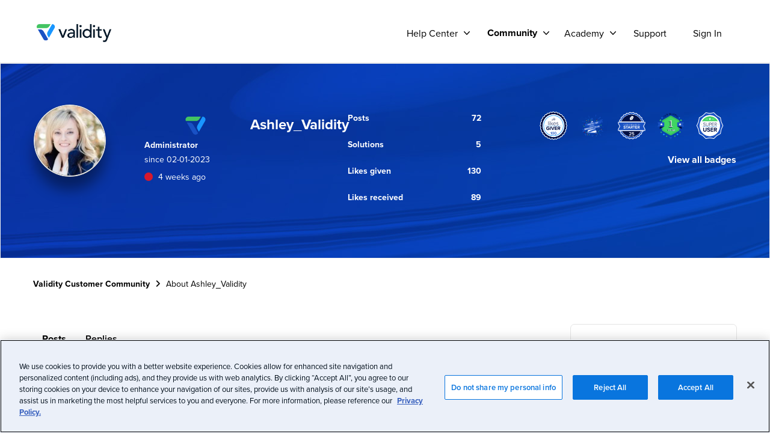

--- FILE ---
content_type: text/html;charset=UTF-8
request_url: https://mycommunity.validity.com/t5/user/viewprofilepage/user-id/45
body_size: 25053
content:
<!DOCTYPE html><html prefix="og: http://ogp.me/ns#" dir="ltr" lang="en" class="no-js">
	<head>
	
	<title>
	About Ashley_Validity - Validity Customer Community
</title>
	
	
	<!-- OneTrust Cookies Consent Notice start for mycommunity.validity.com -->
<script src="https://cdn.cookielaw.org/scripttemplates/otSDKStub.js"  type="text/javascript" charset="UTF-8" data-domain-script="85703431-5256-4652-99fe-aa6176c8ee43" ></script>
<script type="text/javascript">
function OptanonWrapper() { }
</script>
<!-- OneTrust Cookies Consent Notice end for mycommunity.validity.com -->

<!-- Google Tag Manager -->
<script>(function(w,d,s,l,i){w[l]=w[l]||[];w[l].push({'gtm.start':
new Date().getTime(),event:'gtm.js'});var f=d.getElementsByTagName(s)[0],
j=d.createElement(s),dl=l!='dataLayer'?'&l='+l:'';j.async=true;j.src=
'https://www.googletagmanager.com/gtm.js?id='+i+dl;f.parentNode.insertBefore(j,f);
})(window,document,'script','dataLayer','GTM-N8N9VH3W');</script>
<!-- End Google Tag Manager -->

<!-- Addition of Zendesk verification for crawlers that allows to reach items in here by searching from our Help Center -->
<meta name='zd-site-verification' content='o23vhjipdqg2mvafgtb0tp' />
<meta name='zd-site-verification' content='hng9yl5m7vl4m2sw4vpuo9' />
<meta name='zd-site-verification' content='zhq4h5wuw2hrsfrelbi4q' />
<meta name='zd-site-verification' content='njwnt66qk1nxwt396rqc7' />
<!-- for the solutions sitemap -->
<meta name='zd-site-verification' content='f7wtvble4u5keeem1jjr3c' />
<!-- End of Zendesk verification -->

<!-- Begin Wistia player script -->
<script src="https://fast.wistia.net/assets/external/E-v1.js" async></script>



	<link rel="icon" href="/t5/image/serverpage/image-id/57i956B34A6EA11FAE1/image-dimensions/16x16?v=v2"/>
	
	
	<meta content="Discuss, learn and share how to leverage the power of the crowd and build deep relationships with your peers and Validity Products - Everest," name="description"/><meta content="width=device-width, initial-scale=1.0, user-scalable=yes" name="viewport"/><meta content="text/html; charset=UTF-8" http-equiv="Content-Type"/><link href="https://mycommunity.validity.com/t5/user/viewprofilepage/user-id/45" rel="canonical"/>
	<meta content="128" property="og:image:width"/><meta content="https://mycommunity.validity.com/t5/image/serverpage/image-id/57i956B34A6EA11FAE1/image-dimensions/150x150/image-coordinates/0%2C0%2C200%2C200?v=v2" property="og:image"/><meta content="profile" property="og:type"/><meta content="72" property="og:image:height"/><meta content="https://mycommunity.validity.com/t5/user/viewprofilepage/user-id/45" property="og:url"/><meta content="Ashley_Validity" property="og:title"/><meta content="Ashley_Validity" property="profile:username"/>
	
	
	
	    
            	<link href="/skins/6764488/e8642c83bde8a8e0cc85b7c04b822682/validity_community.css" rel="stylesheet" type="text/css"/>
            
	

	
	
	
	
	<link rel="shortcut icon" href="https://mycommunity.validity.com/html/@BF1C3EB664779B2F6C9533D6FE4C96B9/assets/favicon.ico" />
<link rel="stylesheet" href="https://use.typekit.net/nbu5kye.css">
<script src="https://kit.fontawesome.com/abba8d5662.js" crossorigin="anonymous"></script>
<link rel="stylesheet" href="https://kit.fontawesome.com/abba8d5662.css" crossorigin="anonymous">
<link dns-prefetch href="//use.fontawesome.com">

<script language="javascript" type="text/javascript">
<!--
if("undefined"==typeof LITHIUM)var LITHIUM={};LITHIUM.Loader=function(){var h=[],a=[],b=!1,c=!1;return{onLoad:function(a){"function"===typeof a&&(!0===b?a():h.push(a))},onJsAttached:function(b){"function"===typeof b&&(!0===c?b():a.push(b))},runJsAttached:function(){c=!0;for(var b=0;b<a.length;b++)a[b]()},getOnLoadFunctions:function(){return h},setLoaded:function(){b=!0},isLoaded:function(){return b},isJsAttached:function(){return c}}}();"undefined"===typeof LITHIUM.Components&&(LITHIUM.Components={});LITHIUM.Components.render=function(h,a,b){LITHIUM.Loader.onLoad(function(){var c=LITHIUM.Components.renderUrl(h),k={type:"GET",dataType:"json"};LITHIUM.jQuery.extend(k,b||{});k.hasOwnProperty("url")||LITHIUM.jQuery.extend(k,{url:c});k.data=a;if("object"!==typeof k.data||null===k.data)k.data={};k.data.originalPageName=LITHIUM.Components.ORIGINAL_PAGE_NAME;k.data.originalPageContext=LITHIUM.Components.ORIGINAL_PAGE_CONTEXT;LITHIUM.jQuery.ajax(k)}.bind(this))};
LITHIUM.Components.renderUrl=function(h,a){var b=LITHIUM.Components.RENDER_URL;LITHIUM.jQuery.each({"component-id":h},function(a,h){b=b.replace(new RegExp("#{"+a+"}","g"),h)});"undefined"!==typeof a&&(b+="?"+LITHIUM.jQuery.param(a));return b};
LITHIUM.Components.renderInPlace=function(h,a,b,c){function k(b){var a=document.createElement("div"),c=(new Date).getTime()+Math.floor(1E7*Math.random()+1);a.setAttribute("id",c);b.parentNode.insertBefore(a,b);return c}if(c)var q=c;else!1===LITHIUM.Loader.isLoaded()&&(document.currentScript?q=k(document.currentScript):(c=document.querySelectorAll("script"),1<c.length&&(q=k(c[c.length-1]))));LITHIUM.Loader.onLoad(function(){var c=LITHIUM.jQuery,k=a||{},m=b||{},l=c("#"+q);c.extend(k,{renderedScripts:LITHIUM.RenderedScripts.toString(),
"component-id":h});c.extend(m,{success:function(b){var a=b.content;LITHIUM.AngularSupport.isAngularEnabled()&&(a=LITHIUM.AngularSupport.compile(a));l.replaceWith(a);LITHIUM.AjaxSupport.ScriptsProcessor.handleScriptEvaluation(b);(b=LITHIUM.jQuery(a).attr("id"))&&LITHIUM.jQuery("#"+b).trigger("LITHIUM:ajaxSuccess:renderInPlace",{componentId:h})},error:function(a,c,h){0===a.readyState||0===a.status?l.html(""):l.html('\x3cspan class\x3d"lia-ajax-error-text"\x3e'+b.errorMessage+"\x3c/span\x3e");l.removeClass(LITHIUM.Css.BASE_LAZY_LOAD).removeClass("lia-fa-spin")}});
l&&LITHIUM.Components.render(h,k,m)}.bind(this))};/*
 modernizr v3.3.1
 Build https://modernizr.com/download?-exiforientation-filereader-flash-setclasses-dontmin

 Copyright (c)
  Faruk Ates
  Paul Irish
  Alex Sexton
  Ryan Seddon
  Patrick Kettner
  Stu Cox
  Richard Herrera

 MIT License
 {
      "name": "EXIF Orientation",
      "property": "exiforientation",
      "tags": ["image"],
      "builderAliases": ["exif_orientation"],
      "async": true,
      "authors": ["Paul Sayre"],
      "notes": [{
        "name": "Article by Dave Perrett",
        "href": "http://recursive-design.com/blog/2012/07/28/exif-orientation-handling-is-a-ghetto/"
      },{
        "name": "Article by Calvin Hass",
        "href": "http://www.impulseadventure.com/photo/exif-orientation.html"
      }]
    }
    ! {
      "name": "Flash",
      "property": "flash",
      "tags": ["flash"],
      "polyfills": ["shumway"]
      }
      ! {
      "name": "File API",
      "property": "filereader",
      "caniuse": "fileapi",
      "notes": [{
        "name": "W3C Working Draft",
        "href": "https://www.w3.org/TR/FileAPI/"
      }],
      "tags": ["file"],
      "builderAliases": ["file_api"],
      "knownBugs": ["Will fail in Safari 5 due to its lack of support for the standards defined FileReader object"]
    }
    !*/
LITHIUM.LiModernizr=function(){(function(h,a,b){function c(e){var a=n.className,b=d._config.classPrefix||"";r&&(a=a.baseVal);d._config.enableJSClass&&(a=a.replace(new RegExp("(^|\\s)"+b+"no-js(\\s|$)"),"$1"+b+"js$2"));d._config.enableClasses&&(a+=" "+b+e.join(" "+b),r?n.className.baseVal=a:n.className=a)}function k(){return"function"!==typeof a.createElement?a.createElement(arguments[0]):r?a.createElementNS.call(a,"http://www.w3.org/2000/svg",arguments[0]):a.createElement.apply(a,arguments)}function q(){var e=
a.body;e||(e=k(r?"svg":"body"),e.fake=!0);return e}function p(a,b){if("object"==typeof a)for(var e in a)u(a,e)&&p(e,a[e]);else{a=a.toLowerCase();e=a.split(".");var f=d[e[0]];2==e.length&&(f=f[e[1]]);if("undefined"!=typeof f)return d;b="function"==typeof b?b():b;1==e.length?d[e[0]]=b:(!d[e[0]]||d[e[0]]instanceof Boolean||(d[e[0]]=new Boolean(d[e[0]])),d[e[0]][e[1]]=b);c([(b&&0!=b?"":"no-")+e.join("-")]);d._trigger(a,b)}return d}var t=[],m=[],l={_version:"3.3.1",_config:{classPrefix:"",enableClasses:!0,
enableJSClass:!0,usePrefixes:!0},_q:[],on:function(a,b){var e=this;setTimeout(function(){b(e[a])},0)},addTest:function(a,b,c){m.push({name:a,fn:b,options:c})},addAsyncTest:function(a){m.push({name:null,fn:a})}},d=function(){};d.prototype=l;d=new d;var n=a.documentElement,r="svg"===n.nodeName.toLowerCase(),u;(function(){var a={}.hasOwnProperty;u="undefined"!==typeof a&&"undefined"!==typeof a.call?function(b,e){return a.call(b,e)}:function(a,b){return b in a&&"undefined"===typeof a.constructor.prototype[b]}})();
l._l={};l.on=function(a,b){this._l[a]||(this._l[a]=[]);this._l[a].push(b);d.hasOwnProperty(a)&&setTimeout(function(){d._trigger(a,d[a])},0)};l._trigger=function(a,b){if(this._l[a]){var e=this._l[a];setTimeout(function(){var a;for(a=0;a<e.length;a++){var c=e[a];c(b)}},0);delete this._l[a]}};d._q.push(function(){l.addTest=p});d.addAsyncTest(function(){LITHIUM.Loader.onLoad(function(){var b=a.createElement("img");b.onerror=function(){p("exiforientation",!1,{aliases:["exif-orientation"]});a.body.removeChild(b)};
b.onload=function(){p("exiforientation",2!==b.width,{aliases:["exif-orientation"]});a.body.removeChild(b)};b.src="[data-uri]\x3d\x3d";
a.body&&(b.setAttribute("style","position: absolute; left: -9999;"),a.body.appendChild(b))})});d.addAsyncTest(function(){var b=function(a){n.contains(a)||n.appendChild(a)},c=function(a,b){var c=!!a;c&&(c=new Boolean(c),c.blocked="blocked"===a);p("flash",function(){return c});if(b&&g.contains(b)){for(;b.parentNode!==g;)b=b.parentNode;g.removeChild(b)}};try{var d="ActiveXObject"in h&&"Pan"in new h.ActiveXObject("ShockwaveFlash.ShockwaveFlash")}catch(v){}if(!("plugins"in navigator&&"Shockwave Flash"in
navigator.plugins||d)||r)c(!1);else{var f=k("embed"),g=q(),l;f.type="application/x-shockwave-flash";g.appendChild(f);if("Pan"in f||d){var m=function(){b(g);if(!n.contains(g))return g=a.body||g,f=k("embed"),f.type="application/x-shockwave-flash",g.appendChild(f),setTimeout(m,1E3);n.contains(f)?(l=f.style.cssText,""!==l?c("blocked",f):c(!0,f)):c("blocked");g.fake&&g.parentNode&&g.parentNode.removeChild(g)};setTimeout(m,10)}else b(g),c("blocked",f),g.fake&&g.parentNode&&g.parentNode.removeChild(g)}});
d.addTest("filereader",!!(h.File&&h.FileList&&h.FileReader));(function(){var a,b;for(b in m)if(m.hasOwnProperty(b)){var c=[];var f=m[b];if(f.name&&(c.push(f.name.toLowerCase()),f.options&&f.options.aliases&&f.options.aliases.length))for(a=0;a<f.options.aliases.length;a++)c.push(f.options.aliases[a].toLowerCase());f="function"===typeof f.fn?f.fn():f.fn;for(a=0;a<c.length;a++){var g=c[a];g=g.split(".");1===g.length?d[g[0]]=f:(!d[g[0]]||d[g[0]]instanceof Boolean||(d[g[0]]=new Boolean(d[g[0]])),d[g[0]][g[1]]=
f);t.push((f?"":"no-")+g.join("-"))}}})();c(t);delete l.addTest;delete l.addAsyncTest;for(b=0;b<d._q.length;b++)d._q[b]();LITHIUM.Modernizr=d})(window,document)}();(function(){LITHIUM.Globals=function(){var h={};return{preventGlobals:function(a){for(var b=0;b<a.length;b++){var c=a[b];c in window&&void 0!==window[c]&&(h[c]=window[c],window[c]=void 0)}},restoreGlobals:function(a){for(var b=0;b<a.length;b++){var c=a[b];h.hasOwnProperty(c)&&(window[c]=h[c])}}}}()})();(function(h){Element.prototype.matches||(Element.prototype.matches=Element.prototype.msMatchesSelector||Element.prototype.webkitMatchesSelector);Element.prototype.closest||(Element.prototype.closest=function(a){var b=this;do{if(b.matches(a))return b;b=b.parentElement||b.parentNode}while(null!==b&&1===b.nodeType);return null})})(LITHIUM.jQuery);LITHIUM.PrefetchData = {"Components":{},"commonResults":{}};
LITHIUM.DEBUG = false;
LITHIUM.CommunityJsonObject = {
  "Validation" : {
    "image.description" : {
      "min" : 0,
      "max" : 1000,
      "isoneof" : [ ],
      "type" : "string"
    },
    "tkb.toc_maximum_heading_level" : {
      "min" : 1,
      "max" : 6,
      "isoneof" : [ ],
      "type" : "integer"
    },
    "tkb.toc_heading_list_style" : {
      "min" : 0,
      "max" : 50,
      "isoneof" : [
        "disc",
        "circle",
        "square",
        "none"
      ],
      "type" : "string"
    },
    "blog.toc_maximum_heading_level" : {
      "min" : 1,
      "max" : 6,
      "isoneof" : [ ],
      "type" : "integer"
    },
    "tkb.toc_heading_indent" : {
      "min" : 5,
      "max" : 50,
      "isoneof" : [ ],
      "type" : "integer"
    },
    "blog.toc_heading_indent" : {
      "min" : 5,
      "max" : 50,
      "isoneof" : [ ],
      "type" : "integer"
    },
    "blog.toc_heading_list_style" : {
      "min" : 0,
      "max" : 50,
      "isoneof" : [
        "disc",
        "circle",
        "square",
        "none"
      ],
      "type" : "string"
    }
  },
  "User" : {
    "settings" : {
      "imageupload.legal_file_extensions" : "*.jpg;*.JPG;*.jpeg;*.JPEG;*.gif;*.GIF;*.png;*.PNG",
      "config.enable_avatar" : true,
      "integratedprofile.show_klout_score" : true,
      "layout.sort_view_by_last_post_date" : true,
      "layout.friendly_dates_enabled" : true,
      "profileplus.allow.anonymous.scorebox" : false,
      "tkb.message_sort_default" : "topicPublishDate",
      "layout.format_pattern_date" : "MM-dd-yyyy",
      "config.require_search_before_post" : "off",
      "isUserLinked" : false,
      "integratedprofile.cta_add_topics_dismissal_timestamp" : -1,
      "layout.message_body_image_max_size" : 1000,
      "profileplus.everyone" : false,
      "integratedprofile.cta_connect_wide_dismissal_timestamp" : -1,
      "blog.toc_maximum_heading_level" : "",
      "integratedprofile.hide_social_networks" : false,
      "blog.toc_heading_indent" : "",
      "contest.entries_per_page_num" : 20,
      "layout.messages_per_page_linear" : 10,
      "integratedprofile.cta_manage_topics_dismissal_timestamp" : -1,
      "profile.shared_profile_test_group" : false,
      "integratedprofile.cta_personalized_feed_dismissal_timestamp" : -1,
      "integratedprofile.curated_feed_size" : 10,
      "contest.one_kudo_per_contest" : false,
      "integratedprofile.enable_social_networks" : false,
      "integratedprofile.my_interests_dismissal_timestamp" : -1,
      "profile.language" : "en",
      "layout.friendly_dates_max_age_days" : 31,
      "layout.threading_order" : "thread_ascending",
      "blog.toc_heading_list_style" : "disc",
      "useRecService" : false,
      "layout.module_welcome" : "<h2>Welcome to our Community!<\/h2>\r\n<p>Discuss, learn and share how to leverage the power of the crowd and build deep relationships with your peers.<\/p>",
      "imageupload.max_uploaded_images_per_upload" : 10,
      "imageupload.max_uploaded_images_per_user" : 1000,
      "integratedprofile.connect_mode" : "",
      "tkb.toc_maximum_heading_level" : "2",
      "tkb.toc_heading_list_style" : "disc",
      "sharedprofile.show_hovercard_score" : true,
      "config.search_before_post_scope" : "community",
      "tkb.toc_heading_indent" : "15",
      "p13n.cta.recommendations_feed_dismissal_timestamp" : -1,
      "imageupload.max_file_size" : 10000,
      "layout.show_batch_checkboxes" : false,
      "integratedprofile.cta_connect_slim_dismissal_timestamp" : -1
    },
    "isAnonymous" : true,
    "policies" : {
      "image-upload.process-and-remove-exif-metadata" : false
    },
    "registered" : false,
    "emailRef" : "",
    "id" : -1,
    "login" : "Anonymous"
  },
  "Server" : {
    "communityPrefix" : "/qaxeg72885",
    "nodeChangeTimeStamp" : 1769692303915,
    "tapestryPrefix" : "/t5",
    "deviceMode" : "DESKTOP",
    "responsiveDeviceMode" : "DESKTOP",
    "membershipChangeTimeStamp" : "0",
    "version" : "25.12",
    "branch" : "25.12-release",
    "showTextKeys" : false
  },
  "Config" : {
    "phase" : "prod",
    "integratedprofile.cta.reprompt.delay" : 30,
    "profileplus.tracking" : {
      "profileplus.tracking.enable" : false,
      "profileplus.tracking.click.enable" : false,
      "profileplus.tracking.impression.enable" : false
    },
    "app.revision" : "2512231126-s6f44f032fc-b18",
    "navigation.manager.community.structure.limit" : "1000"
  },
  "Activity" : {
    "Results" : [ ]
  },
  "NodeContainer" : {
    "viewHref" : "https://mycommunity.validity.com/t5/top/ct-p/top",
    "description" : "",
    "id" : "top",
    "shortTitle" : "Top",
    "title" : "Top",
    "nodeType" : "category"
  },
  "Page" : {
    "skins" : [
      "validity_community",
      "validity",
      "theme_hermes",
      "responsive_peak"
    ],
    "authUrls" : {
      "loginUrl" : "/plugins/common/feature/samlss/doauth/post?referer=https%3A%2F%2Fmycommunity.validity.com%2Ft5%2Fuser%2Fv2%2Fviewprofilepage%2Fuser-id%2F45",
      "loginUrlNotRegistered" : "/plugins/common/feature/samlss/doauth/post?redirectreason=notregistered&referer=https%3A%2F%2Fmycommunity.validity.com%2Ft5%2Fuser%2Fv2%2Fviewprofilepage%2Fuser-id%2F45",
      "loginUrlNotRegisteredDestTpl" : "/plugins/common/feature/samlss/doauth/post?redirectreason=notregistered&referer=%7B%7BdestUrl%7D%7D"
    },
    "name" : "ViewProfilePage",
    "rtl" : false,
    "object" : {
      "viewHref" : "/t5/user/viewprofilepage/user-id/45",
      "id" : 45,
      "page" : "ViewProfilePage",
      "type" : "User",
      "login" : "Ashley_Validity"
    }
  },
  "WebTracking" : {
    "Activities" : { },
    "path" : "Community:Validity Customer Community"
  },
  "Feedback" : {
    "targeted" : { }
  },
  "Seo" : {
    "markerEscaping" : {
      "pathElement" : {
        "prefix" : "@",
        "match" : "^[0-9][0-9]$"
      },
      "enabled" : false
    }
  },
  "TopLevelNode" : {
    "viewHref" : "https://mycommunity.validity.com/",
    "description" : "Discuss, learn and share how to leverage the power of the crowd and build deep relationships with your peers and Validity Products - Everest, DemandTools, BriteVerify, MailCharts, GridBuddy Connect, ReturnPath",
    "id" : "qaxeg72885",
    "shortTitle" : "Validity Customer Community",
    "title" : "Validity Customer Community",
    "nodeType" : "Community"
  },
  "Community" : {
    "viewHref" : "https://mycommunity.validity.com/",
    "integratedprofile.lang_code" : "en",
    "integratedprofile.country_code" : "US",
    "id" : "qaxeg72885",
    "shortTitle" : "Validity Customer Community",
    "title" : "Validity Customer Community"
  },
  "CoreNode" : {
    "viewHref" : "https://mycommunity.validity.com/",
    "settings" : { },
    "description" : "Discuss, learn and share how to leverage the power of the crowd and build deep relationships with your peers and Validity Products - Everest, DemandTools, BriteVerify, MailCharts, GridBuddy Connect, ReturnPath",
    "id" : "qaxeg72885",
    "shortTitle" : "Validity Customer Community",
    "title" : "Validity Customer Community",
    "nodeType" : "Community",
    "ancestors" : [ ]
  }
};
LITHIUM.Components.RENDER_URL = "/t5/util/componentrenderpage/component-id/#{component-id}?render_behavior=raw";
LITHIUM.Components.ORIGINAL_PAGE_NAME = 'user/v2/ViewProfilePage';
LITHIUM.Components.ORIGINAL_PAGE_ID = 'ViewProfilePage';
LITHIUM.Components.ORIGINAL_PAGE_CONTEXT = '[base64]';
LITHIUM.Css = {
  "BASE_DEFERRED_IMAGE" : "lia-deferred-image",
  "BASE_BUTTON" : "lia-button",
  "BASE_SPOILER_CONTAINER" : "lia-spoiler-container",
  "BASE_TABS_INACTIVE" : "lia-tabs-inactive",
  "BASE_TABS_ACTIVE" : "lia-tabs-active",
  "BASE_AJAX_REMOVE_HIGHLIGHT" : "lia-ajax-remove-highlight",
  "BASE_FEEDBACK_SCROLL_TO" : "lia-feedback-scroll-to",
  "BASE_FORM_FIELD_VALIDATING" : "lia-form-field-validating",
  "BASE_FORM_ERROR_TEXT" : "lia-form-error-text",
  "BASE_FEEDBACK_INLINE_ALERT" : "lia-panel-feedback-inline-alert",
  "BASE_BUTTON_OVERLAY" : "lia-button-overlay",
  "BASE_TABS_STANDARD" : "lia-tabs-standard",
  "BASE_AJAX_INDETERMINATE_LOADER_BAR" : "lia-ajax-indeterminate-loader-bar",
  "BASE_AJAX_SUCCESS_HIGHLIGHT" : "lia-ajax-success-highlight",
  "BASE_CONTENT" : "lia-content",
  "BASE_JS_HIDDEN" : "lia-js-hidden",
  "BASE_AJAX_LOADER_CONTENT_OVERLAY" : "lia-ajax-loader-content-overlay",
  "BASE_FORM_FIELD_SUCCESS" : "lia-form-field-success",
  "BASE_FORM_WARNING_TEXT" : "lia-form-warning-text",
  "BASE_FORM_FIELDSET_CONTENT_WRAPPER" : "lia-form-fieldset-content-wrapper",
  "BASE_AJAX_LOADER_OVERLAY_TYPE" : "lia-ajax-overlay-loader",
  "BASE_FORM_FIELD_ERROR" : "lia-form-field-error",
  "BASE_SPOILER_CONTENT" : "lia-spoiler-content",
  "BASE_FORM_SUBMITTING" : "lia-form-submitting",
  "BASE_EFFECT_HIGHLIGHT_START" : "lia-effect-highlight-start",
  "BASE_FORM_FIELD_ERROR_NO_FOCUS" : "lia-form-field-error-no-focus",
  "BASE_EFFECT_HIGHLIGHT_END" : "lia-effect-highlight-end",
  "BASE_SPOILER_LINK" : "lia-spoiler-link",
  "BASE_DISABLED" : "lia-link-disabled",
  "FACEBOOK_LOGOUT" : "lia-component-users-action-logout",
  "FACEBOOK_SWITCH_USER" : "lia-component-admin-action-switch-user",
  "BASE_FORM_FIELD_WARNING" : "lia-form-field-warning",
  "BASE_AJAX_LOADER_FEEDBACK" : "lia-ajax-loader-feedback",
  "BASE_AJAX_LOADER_OVERLAY" : "lia-ajax-loader-overlay",
  "BASE_LAZY_LOAD" : "lia-lazy-load"
};
(function() { if (!window.LITHIUM_SPOILER_CRITICAL_LOADED) { window.LITHIUM_SPOILER_CRITICAL_LOADED = true; window.LITHIUM_SPOILER_CRITICAL_HANDLER = function(e) { if (!window.LITHIUM_SPOILER_CRITICAL_LOADED) return; if (e.target.classList.contains('lia-spoiler-link')) { var container = e.target.closest('.lia-spoiler-container'); if (container) { var content = container.querySelector('.lia-spoiler-content'); if (content) { if (e.target.classList.contains('open')) { content.style.display = 'none'; e.target.classList.remove('open'); } else { content.style.display = 'block'; e.target.classList.add('open'); } } e.preventDefault(); return false; } } }; document.addEventListener('click', window.LITHIUM_SPOILER_CRITICAL_HANDLER, true); } })();
LITHIUM.noConflict = true;
LITHIUM.useCheckOnline = false;
LITHIUM.RenderedScripts = [
  "Throttle.js",
  "jquery.blockui.js",
  "jquery.fileupload.js",
  "ElementMethods.js",
  "DeferredImages.js",
  "ElementQueries.js",
  "InformationBox.js",
  "ForceLithiumJQuery.js",
  "jquery.ui.draggable.js",
  "jquery.lithium-selector-extensions.js",
  "jquery.viewport-1.0.js",
  "LiModernizr.js",
  "jquery.position-toggle-1.0.js",
  "jquery.ui.dialog.js",
  "jquery.ui.widget.js",
  "jquery.js",
  "jquery.ui.core.js",
  "json2.js",
  "jquery.ui.resizable.js",
  "DataHandler.js",
  "NoConflict.js",
  "Lithium.js",
  "jquery.appear-1.1.1.js",
  "Video.js",
  "ActiveCast3.js",
  "jquery.clone-position-1.0.js",
  "jquery.iframe-shim-1.0.js",
  "UserListActual.js",
  "ResizeSensor.js",
  "PartialRenderProxy.js",
  "Forms.js",
  "Globals.js",
  "Components.js",
  "jquery.json-2.6.0.js",
  "AjaxSupport.js",
  "ValueSurveyLauncher.js",
  "jquery.css-data-1.0.js",
  "jquery.scrollTo.js",
  "PolyfillsAll.js",
  "Loader.js",
  "prism.js",
  "Auth.js",
  "jquery.tmpl-1.1.1.js",
  "UserBadges.js",
  "Cache.js",
  "Dialog.js",
  "SpoilerToggle.js",
  "jquery.ui.position.js",
  "jquery.hoverIntent-r6.js",
  "jquery.delayToggle-1.0.js",
  "jquery.ajax-cache-response-1.0.js",
  "jquery.function-utils-1.0.js",
  "jquery.effects.core.js",
  "jquery.effects.slide.js",
  "Namespace.js",
  "Sandbox.js",
  "jquery.iframe-transport.js",
  "Events.js",
  "jquery.ui.mouse.js",
  "Text.js"
];(function(){LITHIUM.AngularSupport=function(){function g(a,c){a=a||{};for(var b in c)"[object object]"===Object.prototype.toString.call(c[b])?a[b]=g(a[b],c[b]):a[b]=c[b];return a}var d,f,b={coreModule:"li.community",coreModuleDeps:[],noConflict:!0,bootstrapElementSelector:".lia-page .min-width .lia-content",bootstrapApp:!0,debugEnabled:!1,useCsp:!0,useNg2:!1},k=function(){var a;return function(b){a||(a=document.createElement("a"));a.href=b;return a.href}}();LITHIUM.Angular={};return{preventGlobals:LITHIUM.Globals.preventGlobals,
restoreGlobals:LITHIUM.Globals.restoreGlobals,init:function(){var a=[],c=document.querySelector(b.bootstrapElementSelector);a.push(b.coreModule);b.customerModules&&0<b.customerModules.length&&a.concat(b.customerModules);b.useCsp&&(c.setAttribute("ng-csp","no-unsafe-eval"),c.setAttribute("li-common-non-bindable",""));d=LITHIUM.angular.module(b.coreModule,b.coreModuleDeps);d.config(["$locationProvider","$provide","$injector","$logProvider","$compileProvider","$qProvider","$anchorScrollProvider",function(a,
c,e,d,f,g,h){h.disableAutoScrolling();h=document.createElement("base");h.setAttribute("href",k(location));document.getElementsByTagName("head")[0].appendChild(h);window.history&&window.history.pushState&&a.html5Mode({enabled:!0,requireBase:!0,rewriteLinks:!1}).hashPrefix("!");d.debugEnabled(b.debugEnabled);f.debugInfoEnabled(b.debugEnabled);e.has("$uibModal")&&c.decorator("$uibModal",["$delegate",function(a){var b=a.open;a.open=function(a){a.backdropClass=(a.backdropClass?a.backdropClass+" ":"")+
"lia-modal-backdrop";a.windowClass=(a.windowClass?a.windowClass+" ":"")+"lia-modal-window";return b(a)};return a}]);e.has("uibDropdownConfig")&&(e.get("uibDropdownConfig").openClass="lia-dropdown-open");e.has("uibButtonConfig")&&(e.get("uibButtonConfig").activeClass="lia-link-active");g.errorOnUnhandledRejections(!1)}]);if(b.bootstrapApp)f=b.useNg2?LITHIUM.Angular.upgradeAdapter.bootstrap(c,a):LITHIUM.angular.bootstrap(c,a);else LITHIUM.Loader.onLoad(function(){f=LITHIUM.angular.element(c).injector()});
LITHIUM.Angular.app=d},compile:function(a){void 0===a&&(a=document.querySelector(b.bootstrapElementSelector));var c;if(void 0===a||""===a)return a;f.invoke(["$rootScope","$compile",function(b,d){try{var e=LITHIUM.angular.element(a)}catch(l){e=LITHIUM.angular.element("\x3cli:safe-wrapper\x3e"+a+"\x3c/li:safe-wrapper\x3e")}e.attr("li-common-non-bindable","");c=d(e)(b);b.$digest()}]);return c},isAngularEnabled:function(){return void 0!==d},updateLocationUrl:function(a,b){f.invoke(["$location","$rootScope",
"$browser",function(c,d,e){a=""===a?"?":a;c.url(a,b);d.$apply()}])},setOptions:function(a){return g(b,a)},getOptions:function(){return b},initGlobal:function(a){LITHIUM.angular=a;b.useNg2&&(LITHIUM.Angular.upgradeAdapter=new ng.upgrade.UpgradeAdapter)}}}()})();(function(){LITHIUM.ScriptLoader=function(){function d(a){a in e||(e[a]={loaded:!1});return e[a]}function f(){g.filter(function(a){return!a.loaded}).forEach(function(a){var b=!0;a.labels.forEach(function(a){!1===d(a).loaded&&(b=!1)});b&&(a.loaded=!0,a.callback())})}var e={},g=[];return{load:function(a){a.forEach(function(a){var b=document.getElementsByTagName("head")[0]||document.documentElement,c=document.createElement("script");c.src=a.url;c.async=!1;a.crossorigin&&a.integrity&&(c.setAttribute("crossorigin",
a.crossorigin),c.setAttribute("integrity",a.integrity));b.insertBefore(c,b.firstChild);d(a.label)})},setLoaded:function(a){d(a).loaded=!0;f()},ready:function(a,b){g.push({labels:a,callback:b,loaded:!1});f()}}}()})();LITHIUM.ScriptLoader.load([{"name":"lia-scripts-common-min.js","label":"common","url":"/t5/scripts/ACE8CCA3F310751C62BE104C038C11AF/lia-scripts-common-min.js"},{"name":"lia-scripts-body-min.js","label":"body","url":"/t5/scripts/D9584E51AF0A2B5CA9679A285CAF09FB/lia-scripts-body-min.js"}]);
// -->
</script></head>
	<body class="lia-user-status-anonymous ViewProfilePage lia-body lia-a11y" id="lia-body">
	
	
	<div id="28E-222-5" class="ServiceNodeInfoHeader">
</div>
	
	
	
	

	<div class="lia-page">
		<center>
			
				
					
	
	<div class="MinimumWidthContainer">
		<div class="min-width-wrapper">
			<div class="min-width">		
				
						<div class="lia-content">
                            
							
							
							
		
	<div class="lia-quilt lia-quilt-view-profile-page lia-quilt-layout-two-column-main-side lia-top-quilt lia-anonymous-viewing-other">
	<div class="lia-quilt-row lia-quilt-row-header">
		<div class="lia-quilt-column lia-quilt-column-24 lia-quilt-column-single lia-quilt-column-common-header">
			<div class="lia-quilt-column-alley lia-quilt-column-alley-single">
	
		
			<div class="lia-quilt lia-quilt-header lia-quilt-layout-custom-community-header lia-component-quilt-header">
	<div class="lia-quilt-row lia-quilt-row-header-top">
		<div class="lia-quilt-column lia-quilt-column-24 lia-quilt-column-single lia-quilt-column-header-top-content">
			<div class="lia-quilt-column-alley lia-quilt-column-alley-single">
	
		<div class="custom-community-header-left">
			
		
			 

<div class="nav-wrapper-mobile"> <button class="menu-button-mobile" aria-controls="user-nav-mobile" aria-expanded="false" aria-label="{{t 'toggle_navigation'}}"> <svg xmlns="http://www.w3.org/2000/svg" width="16" height="16" focusable="false" viewBox="0 0 16 16" class="icon-menu"> <path fill="none" stroke="currentColor" stroke-linecap="round" d="M1.5 3.5h13m-13 4h13m-13 4h13" /> </svg> </button> <nav class="menu-list-mobile" id="user-nav-mobile" aria-expanded="false"> <ul class="menu-list-mobile-items"> <li> <div class="user-info dropdown"> <button class="dropdown-toggle" aria-haspopup="true"> <span>Help Center</span> </button> <div class="dropdown-menu" role="menu"> <a href="https://knowledge.validity.com/" rel="noopener" role="menuitem">Home</a> <a href="https://knowledge.validity.com/s/everest-home" rel="noopener" role="menuitem">Everest</a> <a href="https://knowledge.validity.com/s/demandtools-home" rel="noopener" role="menuitem">DemandTools</a> <a href="https://knowledge.validity.com/s/gridbuddy-connect-home" rel="noopener" role="menuitem">GridBuddy Connect</a> <a href="https://knowledge.validity.com/s/briteverify-home" rel="noopener" role="menuitem">BriteVerify</a> <a href="https://knowledge.validity.com/s/mailcharts-home" rel="noopener" role="menuitem">MailCharts</a> <a href="https://knowledge.validity.com/s/feedback-loop-service-home" rel="noopener" role="menuitem">Feedback Loop Service</a> <a href="https://help.litmus.com/" rel="noopener" role="menuitem">Litmus</a> </div> </div> </li> <li class="nav-divider"></li> <li> <div class="user-info dropdown"> <button class="dropdown-toggle" aria-haspopup="true"> <span><strong>Community</strong></span> </button> <div class="dropdown-menu" role="menu"> <a href="https://mycommunity.validity.com/" rel="noopener" role="menuitem">Community Home</a> <a href="https://mycommunity.validity.com/t5/email-solutions/bd-p/everestforum" rel="noopener" role="menuitem">Email Solutions</a> <a href="https://mycommunity.validity.com/t5/briteverify/bd-p/briteverifyforum" rel="noopener" role="menuitem">BriteVerify</a> <a href="https://mycommunity.validity.com/t5/demandtools/bd-p/demantoolsforum" rel="noopener" role="menuitem">DemandTools</a> <a href="https://mycommunity.validity.com/t5/validity-community/bd-p/Community" rel="noopener" role="menuitem">Community Forum</a> </div> </div> </li> <li class="nav-divider"></li> <li> <div class="user-info dropdown"> <button class="dropdown-toggle" aria-haspopup="true"> <span>Academy</span> </button> <div class="dropdown-menu" role="menu"> <a href="https://certification.validity.com" rel="noopener" role="menuitem">Home</a> <a href="https://certification.validity.com/certifications/demandtools-v-certification/" rel="noopener" role="menuitem">DemandTools V</a> <a href="https://certification.validity.com/courses/fundamentals-of-email-deliverability/" rel="noopener" role="menuitem">Email Deliverability</a> </div> </div> </li> <li class="nav-divider"></li> <li> <div class="user-info dropdown"> <button class="dropdown-toggle" aria-haspopup="true"> <span>Support</span> </button> <div class="dropdown-menu" role="menu"> <a href="https://mycommunity.validity.com/t5/custom/page/page-id/SupportPage-CreateNewTicket-v2" rel="noopener" role="menuitem">Create Support Ticket</a> <a href="https://mycommunity.validity.com/t5/custom/page/page-id/SupportPage-SearchSolutions" rel="noopener" role="menuitem">Search Solutions</a> </div> </div> </li> <li class="nav-divider"></li> <li> <div class="utility-bar"> <nav class="user-nav" style="background-color: #fff; justify-content:left; padding-right:0;" id="user-nav"> <div class="custom-community-header-user-navigation"> <a class="lia-link-navigation login-link lia-authentication-link lia-component-users-action-login" rel="nofollow" id="loginPageV2_22010c5985ee5" href="/plugins/common/feature/samlss/doauth/post?referer=https%3A%2F%2Fmycommunity.validity.com%2Ft5%2Fuser%2Fviewprofilepage%2Fuser-id%2F45">Sign In</a> </div> </nav> </div> </li> </ul> </nav> </div>
		
			
<div class="custom-community-header-logo">
    <h1>
        <a target="_blank" href="https://validity.com/" style="background: url('https://mycommunity.validity.com/html/@FB80F05D6820E0F34B4859F5248BE004/assets/validity-logo.svg') no-repeat 50% / contain;">Validity Customer Community</a>
    </h1>
</div>

		
	
		</div>
	
	

	
		
			 

<div class="custom-community-header-navigation-v3"> <nav role="navigation" id="headerNav"> <ul class="custom-sub-nav" role="menubar"> <li class="custom-nav-menu-item has-children depth1" role="none"> <div class="toggle-menu-button-wrapper"> <a href="https://knowledge.validity.com/" role="menuitem" class="top-level-link menuitem">Help Center</a> <button class="top-level-toggle toggle-menu-children" aria-controls="toggle-zendesk_support" aria-expanded="false" aria-haspopup="true" aria-label="Support"> <span class="toggle-menu-icon" aria-hidden="true"></span> </button> </div> <div class="nav-child-wrapper nav-child-wrapper-level-2"> <ul class="custom-community-header-sub-navigation" role="menu"> <li class="depth2 custom-nav-menu-item" role="none"> <div class="toggle-menu-button-wrapper"> <a role="menuitem" href="https://knowledge.validity.com/s/everest-home" class="nav-category">Everest</a> </div> </li> <li class="depth2 custom-nav-menu-item" role="none"> <div class="toggle-menu-button-wrapper"> <a role="menuitem" href="https://knowledge.validity.com/s/litmus-home" class="nav-category">Litmus</a> </div> </li> <li class="depth2 custom-nav-menu-item" role="none"> <div class="toggle-menu-button-wrapper"> <a role="menuitem" href="https://knowledge.validity.com/s/demandtools-home" class="nav-category">DemandTools</a> </div> </li> <li class="depth2 custom-nav-menu-item" role="none"> <div class="toggle-menu-button-wrapper"> <a role="menuitem" href="https://knowledge.validity.com/s/sender-certification-home" class="nav-category">Sender Certification</a> </div> </li> <li class="depth2 custom-nav-menu-item" role="none"> <div class="toggle-menu-button-wrapper"> <a role="menuitem" href="https://knowledge.validity.com/s/gridbuddy-connect-home" class="nav-category">GridBuddy</a> </div> </li> <li class="depth2 custom-nav-menu-item" role="none"> <div class="toggle-menu-button-wrapper"> <a role="menuitem" href="https://knowledge.validity.com/s/briteverify-home" class="nav-category">BriteVerify</a> </div> </li> <li class="depth2 custom-nav-menu-item" role="none"> <div class="toggle-menu-button-wrapper"> <a role="menuitem" href="https://knowledge.validity.com/s/mailcharts-home" class="nav-category">MailCharts</a> </div> </li> <li class="depth2 custom-nav-menu-item" role="none"> <div class="toggle-menu-button-wrapper"> <a role="menuitem" href="https://knowledge.validity.com/s/feedback-loop-service-home" class="nav-category">Universal Feedback Loop</a> </div> </li> </ul> </div> </li> <li class="custom-nav-menu-item has-children depth1" role="none"> <div class="toggle-menu-button-wrapper"> <a role="menuitem" href="/" class="top-level-link menuitem"><strong>Community</strong></a> <button class="top-level-toggle toggle-menu-children" aria-controls="toggle-zendesk_support" aria-expanded="false" aria-haspopup="true" aria-label="Support"> <span class="toggle-menu-icon" aria-hidden="true"></span> </button> </div> <div class="nav-child-wrapper nav-child-wrapper-level-2"> <ul class="custom-community-header-sub-navigation" role="menu"> <li class="depth2 custom-nav-menu-item" role="none"> <div class="toggle-menu-button-wrapper"> <a role="menuitem" class="top-level-link menuitem" href="/t5/everest/bd-p/everestforum">Everest</a> </div> </li> <li class="depth2 custom-nav-menu-item" role="none"> <div class="toggle-menu-button-wrapper"> <a role="menuitem" class="top-level-link menuitem" href="/t5/sender-certification/bd-p/SenderCertification">Sender Certification</a> </div> </li> <li class="depth2 custom-nav-menu-item" role="none"> <div class="toggle-menu-button-wrapper"> <a role="menuitem" class="top-level-link menuitem" href="/t5/demandtools/bd-p/demantoolsforum">DemandTools</a> </div> </li> <li class="depth2 custom-nav-menu-item" role="none"> <div class="toggle-menu-button-wrapper"> <a role="menuitem" class="top-level-link menuitem" href="/t5/briteverify/bd-p/briteverifyforum">BriteVerify</a> </div> </li> <li class="depth2 custom-nav-menu-item" role="none"> <div class="toggle-menu-button-wrapper"> <a role="menuitem" class="top-level-link menuitem" href="/t5/mailcharts/bd-p/Mailcharts">MailCharts</a> </div> </li> <li class="depth2 custom-nav-menu-item" role=“none”> <div class=“toggle-menu-button-wrapper”> <a role=“menuitem” href="/t5/validity-community/bd-p/Community" class=“nav-category”>Community Forum</a> </div> </li> </ul> </div> <li class="custom-nav-menu-item has-children depth1" role="none"> <div class="toggle-menu-button-wrapper"> <a role="menuitem" href="https://certification.validity.com/" class="top-level-link menuitem">Academy</a> <button class="top-level-toggle toggle-menu-children" aria-controls="toggle-zendesk_support" aria-expanded="false" aria-haspopup="true" aria-label="Support"> <span class="toggle-menu-icon" aria-hidden="true"></span> </button> </div> <div class="nav-child-wrapper nav-child-wrapper-level-2"> <ul class="custom-community-header-sub-navigation" role="menu"> <li class="depth2 custom-nav-menu-item" role=“none”> <div class=“toggle-menu-button-wrapper”> <a role=“menuitem” href="https://certification.validity.com/certifications/demandtools-v-certification/" class=“nav-category”>DemandTools V</a> </div> </li> <li class="depth2 custom-nav-menu-item" role=“none”> <div class=“toggle-menu-button-wrapper”> <a role=“menuitem” href="https://certification.validity.com/certifications/gridbuddy-connect-admin-certification/" class=“nav-category”>GridBuddy Connect Admin</a> </div> </li> <li class="depth2 custom-nav-menu-item" role=“none”> <div class=“toggle-menu-button-wrapper”> <a role=“menuitem” href="https://certification.validity.com/courses/fundamentals-of-email-deliverability/" class=“nav-category”>Email Deliverability</a> </div> </li> </ul> </div> </li> <li class="custom-nav-menu-item depth1" role="none"> <div class="custom-community-header-user-navigation"> <a role="menuitem" href="https://knowledge.validity.com/s/contactsupport" class="top-level-link menuitem">Support</a> </div> </li> <li class="custom-nav-menu-item has-children depth1" role="none"> <div class="toggle-menu-button-wrapper"> <div class="custom-community-header-user-navigation"> <a class="lia-link-navigation login-link lia-authentication-link lia-component-users-action-login" rel="nofollow" id="loginPageV2_22010c64ad54a" href="/plugins/common/feature/samlss/doauth/post?referer=https%3A%2F%2Fmycommunity.validity.com%2Ft5%2Fuser%2Fviewprofilepage%2Fuser-id%2F45">Sign In</a> </div> </li> </ul> </nav> </div>

		
	
	
</div>
		</div>
	</div><div class="lia-quilt-row lia-quilt-row-header-navigation">
		<div class="lia-quilt-column lia-quilt-column-24 lia-quilt-column-single lia-quilt-column-header-navigation-content lia-mark-empty">
			
		</div>
	</div><div class="lia-quilt-row lia-quilt-row-header-hero">
		<div class="lia-quilt-column lia-quilt-column-24 lia-quilt-column-single lia-quilt-column-header-hero-content">
			<div class="lia-quilt-column-alley lia-quilt-column-alley-single">
	
		
			


    <style>
    #lia-body .lia-quilt-row-header-hero {
        background: linear-gradient(rgba(0, 0, 0, 0), rgba(0, 0, 0, 0)), url('https://mycommunity.validity.com/html/@303D69C4387407584DA930ABA0B16657/assets/HeroBG.svg') no-repeat center / cover;
    }
    </style>

		
			<div class="lia-quilt lia-quilt-view-profile-hero lia-quilt-layout-custom-profile-hero lia-component-quilt-view-profile-hero">
	<div class="lia-quilt-row lia-quilt-row-profile-hero">
		<div class="lia-quilt-column lia-quilt-column-10 lia-quilt-column-left lia-quilt-column-profile-hero-left-content">
			<div class="lia-quilt-column-alley lia-quilt-column-alley-left">
	
		<div class="lia-profile-avatar-info">
			
		
			
            <div class="lia-profile-hero-avatar-wrapper lia-component-user-avatar-hero">
                <div class="UserAvatar lia-user-avatar lia-component-common-widget-user-avatar">
	
			
				<span class="UserAvatar lia-link-navigation lia-link-disabled" aria-disabled="true" target="_self" id="link_1"><img class="lia-user-avatar-profile" title="Ashley_Validity" alt="Ashley_Validity" id="display" src="/t5/image/serverpage/image-id/57i956B34A6EA11FAE1/image-dimensions/150x150/image-coordinates/0%2C0%2C200%2C200/constrain-image/false?v=v2"/>
					
				</span>
				
			
		
</div>
            </div>
		
		
	
		</div>
	
	

	
		<div class="lia-profile-meta-info">
			
		
			<div class="lia-user-name lia-component-users-widget-profile-user-name">
        
	

	
			<span class="UserName lia-user-name lia-user-rank-Administrator">
				
		<img class="lia-user-rank-icon lia-user-rank-icon-left" title="Administrator" alt="Administrator" id="display_0" src="https://www.validity.com/wp-content/uploads/2020/10/Icon-3-Color.svg"/>
		
			<span class="lia-link-navigation lia-page-link lia-link-disabled lia-user-name-link" style="" target="_self" aria-disabled="true" itemprop="url" id="link"><span class="login-bold">Ashley_Validity</span></span>
		
		
		
		
		
		
		
		
	
			</span>
		

    </div>
		
			
			<div class="lia-user-rank lia-component-user-rank">
				Administrator
			</div>
		
		
			
			<div class="lia-user-registration-date lia-component-registration-date">
				<span class="lia-registration-date-title">since </span><span class="DateTime lia-component-common-widget-date">
    

	
		
		
		<span class="local-date">‎02-01-2023</span>
	
	

	
	
	
	
	
	
	
	
	
	
	
	
</span>
			</div>
		
		
			
			<div class="lia-user-online lia-component-user-online">
				<div class="UserOnline">
	
			
				<span class="lia-img-offline lia-fa-offline lia-fa" title="User is offline" aria-label="User is offline" role="img" id="display_1"></span>
				<span class="offline">
					<span class="DateTime">
    

	
		
		<span title="‎01-05-2026 08:50 AM" class="local-friendly-date">
			4 weeks ago
		</span>
	

	
	
	
	
	
	
	
	
	
	
	
	
</span>
				</span>
				
			
		
</div>
			</div>
		
		
			
		
	
		</div>
	
	
</div>
		</div><div class="lia-quilt-column lia-quilt-column-06 lia-quilt-column-inner lia-quilt-column-profile-hero-main-content">
			<div class="lia-quilt-column-alley lia-quilt-column-alley-inner">
	
		
			
    
        <div class="custom-profile-statistics">
            <h2>Your statistics</h2>
            <ul>
                <li class="custom-profile-statistics-posts"><span class="profile-stat-number">72</span> Posts</li>
                <li class="custom-profile-statistics-solutions"><span class="profile-stat-number">5</span> Solutions</li>
                <li class="custom-profile-statistics-kudos-given"><span class="profile-stat-number">130</span> Likes given</li>
                <li class="custom-profile-statistics-kudos-received"><span class="profile-stat-number">89</span> Likes received</li>
            </ul>
        </div>

		
	
	
</div>
		</div><div class="lia-quilt-column lia-quilt-column-08 lia-quilt-column-right lia-quilt-column-profile-hero-right-content">
			<div class="lia-quilt-column-alley lia-quilt-column-alley-right">
	
		
			<div class="lia-user-badge-list lia-component-badges-widget-user-badges-list" id="userBadgesListV11">
	<div class="lia-quilt-row lia-quilt-row-standard lia-badge-list">
	
		
            
	<div class="lia-user-badge-display">
		<span class="lia-link-navigation lia-link-disabled" aria-disabled="true" id="link_0"><img title="100 Likes Given" alt="100 Likes Given" tabindex="0" id="display_2" src="/html/@F6473526966F5322989B3284E9052118/badge_icons/v-community_100-likes-giver.png"/></span>
		<div class="lia-user-badge-attributes">
			
			
			
		</div>
	</div>

	
	
	
	

		
            
	<div class="lia-user-badge-display">
		<span class="lia-link-navigation lia-link-disabled" aria-disabled="true" id="link_2"><img title="Happy Birthday to Us" alt="Happy Birthday to Us" tabindex="0" id="display_3" src="/html/@49583AF9356A67A0974F1A1C94643BA9/badge_icons/community-badge_1st-birthday_480.png"/></span>
		<div class="lia-user-badge-attributes">
			
			
			
		</div>
	</div>

	
	
	
	

		
            
	<div class="lia-user-badge-display">
		<span class="lia-link-navigation lia-link-disabled" aria-disabled="true" id="link_3"><img title="Gold Conversation Starter" alt="Gold Conversation Starter" tabindex="0" id="display_4" src="/html/@6C6B39EE2B99CB031D9A79B2D8960F56/badge_icons/v-community_25-convo-starter.png"/></span>
		<div class="lia-user-badge-attributes">
			
			
			
		</div>
	</div>

	
	
	
	

		
            
	<div class="lia-user-badge-display">
		<span class="lia-link-navigation lia-link-disabled" aria-disabled="true" id="link_4"><img title="Happy 1st Year" alt="Happy 1st Year" tabindex="0" id="display_5" src="/html/@F050DD0A043D27CB5F4C681B87465B53/badge_icons/community-badge_1-year.svg"/></span>
		<div class="lia-user-badge-attributes">
			
			
			
		</div>
	</div>

	
	
	
	

		
            
	<div class="lia-user-badge-display">
		<span class="lia-link-navigation lia-link-disabled" aria-disabled="true" id="link_5"><img title="Super User" alt="Super User" tabindex="0" id="display_6" src="/html/@6A478CFE985F482BB13BC75F4FD61808/badge_icons/v-community_super-user.png"/></span>
		<div class="lia-user-badge-attributes">
			
			
			
		</div>
	</div>

	
	
	
	

		
            
	<div class="lia-user-badge-display">
		<span class="lia-link-navigation lia-link-disabled" aria-disabled="true" id="link_6"><img title="Gold Contributor" alt="Gold Contributor" tabindex="0" id="display_7" src="/html/@16287B2B8469E0308CDA387D474EC40B/badge_icons/v-community_25-contributor.png"/></span>
		<div class="lia-user-badge-attributes">
			
			
			
		</div>
	</div>

	
	
	
	

		
            
	<div class="lia-user-badge-display">
		<span class="lia-link-navigation lia-link-disabled" aria-disabled="true" id="link_7"><img title="Bronze Thought Leader" alt="Bronze Thought Leader" tabindex="0" id="display_8" src="/html/@2D2A58D38CA4D22A9B2B5302CF581DAF/badge_icons/v-community_5-thought-leader.png"/></span>
		<div class="lia-user-badge-attributes">
			
			
			
		</div>
	</div>

	
	
	
	

		
            
	<div class="lia-user-badge-display">
		<span class="lia-link-navigation lia-link-disabled" aria-disabled="true" id="link_8"><img title="50 Likes Received" alt="50 Likes Received" tabindex="0" id="display_9" src="/html/@794C9BC96AAD89D65F14B28DB8FDE517/badge_icons/v-community_50-likes.png"/></span>
		<div class="lia-user-badge-attributes">
			
			
			
		</div>
	</div>

	
	
	
	

		
            
	<div class="lia-user-badge-display">
		<span class="lia-link-navigation lia-link-disabled" aria-disabled="true" id="link_9"><img title="Frequent Flyer" alt="Frequent Flyer" tabindex="0" id="display_10" src="/html/@102DE284670A50A1A33FBE389AAE3CAF/badge_icons/v-community_freq-flyer.png"/></span>
		<div class="lia-user-badge-attributes">
			
			
			
		</div>
	</div>

	
	
	
	

		
            
	<div class="lia-user-badge-display">
		<span class="lia-link-navigation lia-link-disabled" aria-disabled="true" id="link_10"><img title="50 Likes Given" alt="50 Likes Given" tabindex="0" id="display_11" src="/html/@AF1BCAA76D851835CB3D48A215463C4C/badge_icons/v-community_50-likes-giver.png"/></span>
		<div class="lia-user-badge-attributes">
			
			
			
		</div>
	</div>

	
	
	
	

		
            
	<div class="lia-user-badge-display">
		<span class="lia-link-navigation lia-link-disabled" aria-disabled="true" id="link_11"><img title="Silver Conversation Starter" alt="Silver Conversation Starter" tabindex="0" id="display_12" src="/html/@C1114856E2CA96FAFC5F5153CF56C95C/badge_icons/v-community_10-convo-starter.png"/></span>
		<div class="lia-user-badge-attributes">
			
			
			
		</div>
	</div>

	
	
	
	

		
            
	<div class="lia-user-badge-display">
		<span class="lia-link-navigation lia-link-disabled" aria-disabled="true" id="link_12"><img title="25 Likes Given" alt="25 Likes Given" tabindex="0" id="display_13" src="/html/@1036970EA751AE3EA0426C62C4B1DB33/badge_icons/v-community_25-likes-giver.png"/></span>
		<div class="lia-user-badge-attributes">
			
			
			
		</div>
	</div>

	
	
	
	

		
            
	<div class="lia-user-badge-display">
		<span class="lia-link-navigation lia-link-disabled" aria-disabled="true" id="link_13"><img title="10 Likes Given" alt="10 Likes Given" tabindex="0" id="display_14" src="/html/@E0A7C5FCCF97D0EA85D76B515F9ADFEB/badge_icons/v-community_10-likes-giver.png"/></span>
		<div class="lia-user-badge-attributes">
			
			
			
		</div>
	</div>

	
	
	
	

		
            
	<div class="lia-user-badge-display">
		<span class="lia-link-navigation lia-link-disabled" aria-disabled="true" id="link_14"><img title="1 Like Given" alt="1 Like Given" tabindex="0" id="display_15" src="/html/@9DBC70B0472C215C795AF557BBC2BC19/badge_icons/v-community_likes-giver.png"/></span>
		<div class="lia-user-badge-attributes">
			
			
			
		</div>
	</div>

	
	
	
	

		
            
	<div class="lia-user-badge-display">
		<span class="lia-link-navigation lia-link-disabled" aria-disabled="true" id="link_15"><img title="Thought Leader" alt="Thought Leader" tabindex="0" id="display_16" src="/html/@A408E7BE6F6E5D28B315C8460C7182B6/badge_icons/v-community_thought-leader.png"/></span>
		<div class="lia-user-badge-attributes">
			
			
			
		</div>
	</div>

	
	
	
	

		
	
</div>
	<div class="lia-view-all"><a class="lia-link-navigation" id="link_16" href="/t5/badges/userbadgespage/user-id/45/page/1">View all badges</a></div>
</div>
		
			
		    
		
		
	
	
</div>
		</div>
	</div>
</div>
		
	
	
</div>
		</div>
	</div><div class="lia-quilt-row lia-quilt-row-header-bottom">
		<div class="lia-quilt-column lia-quilt-column-24 lia-quilt-column-single lia-quilt-column-header-bottom-content">
			<div class="lia-quilt-column-alley lia-quilt-column-alley-single">
	
		
			<div aria-label="breadcrumbs" role="navigation" class="BreadCrumb crumb-line lia-breadcrumb lia-component-common-widget-breadcrumb">
	<ul role="list" id="list" class="lia-list-standard-inline">
	
		
			<li class="lia-breadcrumb-node crumb">
				<a class="lia-link-navigation crumb-community lia-breadcrumb-community lia-breadcrumb-forum" id="link_17" href="/">Validity Customer Community</a>
			</li>
			
				<li aria-hidden="true" class="lia-breadcrumb-seperator crumb-community lia-breadcrumb-community lia-breadcrumb-forum">
				  
           			 <span>
           				 <span class="lia-img-icon-list-separator-breadcrumb lia-fa-icon lia-fa-list lia-fa-separator lia-fa-breadcrumb lia-fa" alt="" aria-label="" role="img" id="display_17"></span>
  					</span>
          		  
       			 
				</li>
			
		
			<li class="lia-breadcrumb-node crumb final-crumb">
				<span class="lia-link-navigation child-thread lia-link-disabled" aria-disabled="true" id="link_18">About Ashley_Validity</span>
			</li>
			
		
	
</ul>
</div>
		
			
    

		
	
	
</div>
		</div>
	</div><div class="lia-quilt-row lia-quilt-row-header-feedback">
		<div class="lia-quilt-column lia-quilt-column-24 lia-quilt-column-single lia-quilt-column-feedback">
			<div class="lia-quilt-column-alley lia-quilt-column-alley-single">
	
		
			
        
        
	

	

    
		
			
	

	

		
	
	
</div>
		</div>
	</div>
</div>
		
	
	
</div>
		</div>
	</div><div class="lia-quilt-row lia-quilt-row-main">
		<div class="lia-quilt-column lia-quilt-column-18 lia-quilt-column-left lia-quilt-column-main-content">
			<div class="lia-quilt-column-alley lia-quilt-column-alley-left">
	
		
			
		
			
<div class="custom-profile-activity">
    <section>
        <h2>User Activity</h2>
        <div class="lia-tabs-standard-wrapper">
            <ul class="lia-tabs-standard custom-tabs" role="tablist">
                <li class="lia-tabs lia-tabs-active" id="custom-profile-activity-posts-label">
                    <span>
                        <a href="#custom-profile-activity-posts" aria-selected="true" class="lia-link-navigation tab-link" role="tab" tabindex="0">Posts</a>
                    </span>
                </li>
                <li class="lia-tabs lia-tabs-inactive" id="custom-profile-activity-comments-label">
                    <span>
                        <a href="#custom-profile-activity-comments" aria-selected="false" class="lia-link-navigation tab-link" role="tab" tabindex="0">Replies</a>
                    </span>
                </li>
            </ul>
        </div>
        <section aria-labelledby="custom-profile-activity-posts-label" class="custom-tab-content" id="custom-profile-activity-posts">
            <div class="lia-user-messages custom-profile-activity-posts">
 <div class="lia-message-view-wrapper">
   <div class="MessageView lia-message-view-user-message lia-message-view-display  ">
     <div class="lia-quilt lia-quilt-layout-list-item">
       <div class="lia-quilt-row lia-quilt-row-top">
         <div class="lia-quilt-column lia-quilt-column-18 lia-quilt-column-left lia-quilt-column-left-content">
           <div class="lia-quilt-column-alley lia-quilt-column-alley-left">
             <div class="lia-message-subject-wrapper lia-component-subject">
               <div class="MessageSubject">
                 <div class="MessageSubjectIcons">
                   <h2 class="message-subject">
                     <span class="lia-message-unread">
                       <a class="page-link lia-link-navigation lia-custom-event" href="/t5/demandtools/lunch-on-us-exclusive-invite-for-demandtools-customers/td-p/2708">Lunch on Us! Exclusive Invite for DemandTools Customers</a>
                     </span>
                   </h2>
                 </div>
               </div>
             </div>
             <div class="lia-info-area">
               <footer>
                 by
                 <strong>
                   <a href="/t5/user/viewprofilepage/user-id/45" rel="author" title="View profile"  style="color:#0000CC" >
                     Ashley_Validity
                   </a>
                 </strong>
                 <time>
                     05-14-2025
                 </time>
                 in
                 <strong>
                   <a href="/t5/demandtools/bd-p/demantoolsforum">
                     DemandTools
                   </a>
                 </strong>
               </footer>
             </div>
           </div>
         </div>
         <div class="lia-quilt-column lia-quilt-column-06 lia-quilt-column-right lia-quilt-column-right-content">
           <div class="lia-quilt-column-alley lia-quilt-column-alley-right">
             <div aria-label="Posted on" class="lia-message-post-date lia-component-post-date">
               <span class="DateTime">
                 <span title="05-14-2025 12:29 PM 05-14-2025 12:29 PM" class="local-friendly-date">
                   05-14-2025
                 </span>
               </span>
             </div>
           </div>
         </div>
       </div>
       <div class="lia-quilt-row lia-quilt-row-contents">
         <div class="lia-quilt-column lia-quilt-column-24 lia-quilt-column-single lia-quilt-column-full-content">
           <div class="lia-quilt-column-alley lia-quilt-column-alley-single">
             <div class="lia-message-body-wrapper lia-component-body">
               <div class="lia-message-body-content">
                   You're invited to an exclusive webinar for DemandTools customers! You and your Email Marketing Manager will enjoy lunch on Validity when you join us for an informative webinar on the virtuous cycle of solid CRM data empowering marketing teams to craf... 
               </div>
             </div>
           </div>
         </div>
       </div>
     </div>
   </div>
 </div>
 <div class="lia-message-view-wrapper">
   <div class="MessageView lia-message-view-user-message lia-message-view-display  ">
     <div class="lia-quilt lia-quilt-layout-list-item">
       <div class="lia-quilt-row lia-quilt-row-top">
         <div class="lia-quilt-column lia-quilt-column-18 lia-quilt-column-left lia-quilt-column-left-content">
           <div class="lia-quilt-column-alley lia-quilt-column-alley-left">
             <div class="lia-message-subject-wrapper lia-component-subject">
               <div class="MessageSubject">
                 <div class="MessageSubjectIcons">
                   <h2 class="message-subject">
                     <span class="lia-message-unread">
                       <a class="page-link lia-link-navigation lia-custom-event" href="/t5/demandtools/demandtools-academy-november-lineup-spoiler-alert-new-session-on/td-p/2393">DemandTools Academy - November Lineup (Spoiler Alert - New Session on Notifications!)</a>
                     </span>
                   </h2>
                 </div>
               </div>
             </div>
             <div class="lia-info-area">
               <footer>
                 by
                 <strong>
                   <a href="/t5/user/viewprofilepage/user-id/45" rel="author" title="View profile"  style="color:#0000CC" >
                     Ashley_Validity
                   </a>
                 </strong>
                 <time>
                     11-04-2024
                 </time>
                 in
                 <strong>
                   <a href="/t5/demandtools/bd-p/demantoolsforum">
                     DemandTools
                   </a>
                 </strong>
               </footer>
             </div>
           </div>
         </div>
         <div class="lia-quilt-column lia-quilt-column-06 lia-quilt-column-right lia-quilt-column-right-content">
           <div class="lia-quilt-column-alley lia-quilt-column-alley-right">
             <div aria-label="Posted on" class="lia-message-post-date lia-component-post-date">
               <span class="DateTime">
                 <span title="11-04-2024 12:06 PM 11-04-2024 12:06 PM" class="local-friendly-date">
                   11-04-2024
                 </span>
               </span>
             </div>
           </div>
         </div>
       </div>
       <div class="lia-quilt-row lia-quilt-row-contents">
         <div class="lia-quilt-column lia-quilt-column-24 lia-quilt-column-single lia-quilt-column-full-content">
           <div class="lia-quilt-column-alley lia-quilt-column-alley-single">
             <div class="lia-message-body-wrapper lia-component-body">
               <div class="lia-message-body-content">
                   DemandTools Training Lineup&nbsp;
We’re thrilled to announce the addition of new training sessions designed to enhance your DemandTools experience. Join us for a special session on Using DemandTools Notifications on Thursday, November 14. This 30-minute w... 
               </div>
             </div>
           </div>
         </div>
       </div>
     </div>
   </div>
 </div>
 <div class="lia-message-view-wrapper">
   <div class="MessageView lia-message-view-user-message lia-message-view-display  ">
     <div class="lia-quilt lia-quilt-layout-list-item">
       <div class="lia-quilt-row lia-quilt-row-top">
         <div class="lia-quilt-column lia-quilt-column-18 lia-quilt-column-left lia-quilt-column-left-content">
           <div class="lia-quilt-column-alley lia-quilt-column-alley-left">
             <div class="lia-message-subject-wrapper lia-component-subject">
               <div class="MessageSubject">
                 <div class="MessageSubjectIcons">
                   <h2 class="message-subject">
                     <span class="lia-message-unread">
                       <a class="page-link lia-link-navigation lia-custom-event" href="/t5/demandtools/recording-demandtools-5-43-release-training-october-3-2024/td-p/2277">Recording: DemandTools 5.43 Release Training (October 3, 2024)</a>
                     </span>
                   </h2>
                 </div>
               </div>
             </div>
             <div class="lia-info-area">
               <footer>
                 by
                 <strong>
                   <a href="/t5/user/viewprofilepage/user-id/45" rel="author" title="View profile"  style="color:#0000CC" >
                     Ashley_Validity
                   </a>
                 </strong>
                 <time>
                     10-03-2024
                 </time>
                 in
                 <strong>
                   <a href="/t5/demandtools/bd-p/demantoolsforum">
                     DemandTools
                   </a>
                 </strong>
               </footer>
             </div>
           </div>
         </div>
         <div class="lia-quilt-column lia-quilt-column-06 lia-quilt-column-right lia-quilt-column-right-content">
           <div class="lia-quilt-column-alley lia-quilt-column-alley-right">
             <div aria-label="Posted on" class="lia-message-post-date lia-component-post-date">
               <span class="DateTime">
                 <span title="10-03-2024 09:39 AM 10-03-2024 09:39 AM" class="local-friendly-date">
                   10-03-2024
                 </span>
               </span>
             </div>
           </div>
         </div>
       </div>
       <div class="lia-quilt-row lia-quilt-row-contents">
         <div class="lia-quilt-column lia-quilt-column-24 lia-quilt-column-single lia-quilt-column-full-content">
           <div class="lia-quilt-column-alley lia-quilt-column-alley-single">
             <div class="lia-message-body-wrapper lia-component-body">
               <div class="lia-message-body-content">
                   A big thank you to everyone who attended today's DemandTools 5.43 Release Training! We had a great turnout and tons of questions.&nbsp; We hope those who attended enjoy the session.&nbsp; Below you will find links to the recording, release notes, and other res... 
               </div>
             </div>
           </div>
         </div>
       </div>
     </div>
   </div>
 </div>
 <div class="lia-message-view-wrapper">
   <div class="MessageView lia-message-view-user-message lia-message-view-display  ">
     <div class="lia-quilt lia-quilt-layout-list-item">
       <div class="lia-quilt-row lia-quilt-row-top">
         <div class="lia-quilt-column lia-quilt-column-18 lia-quilt-column-left lia-quilt-column-left-content">
           <div class="lia-quilt-column-alley lia-quilt-column-alley-left">
             <div class="lia-message-subject-wrapper lia-component-subject">
               <div class="MessageSubject">
                 <div class="MessageSubjectIcons">
                   <h2 class="message-subject">
                     <span class="lia-message-unread">
                       <a class="page-link lia-link-navigation lia-custom-event" href="/t5/demandtools/demandtools-v-5-43-release-overview-session-thursday-oct-3/td-p/2253">DemandTools V 5.43 Release Overview Session - Thursday, Oct 3</a>
                     </span>
                   </h2>
                 </div>
               </div>
             </div>
             <div class="lia-info-area">
               <footer>
                 by
                 <strong>
                   <a href="/t5/user/viewprofilepage/user-id/45" rel="author" title="View profile"  style="color:#0000CC" >
                     Ashley_Validity
                   </a>
                 </strong>
                 <time>
                     10-01-2024
                 </time>
                 in
                 <strong>
                   <a href="/t5/demandtools/bd-p/demantoolsforum">
                     DemandTools
                   </a>
                 </strong>
               </footer>
             </div>
           </div>
         </div>
         <div class="lia-quilt-column lia-quilt-column-06 lia-quilt-column-right lia-quilt-column-right-content">
           <div class="lia-quilt-column-alley lia-quilt-column-alley-right">
             <div aria-label="Posted on" class="lia-message-post-date lia-component-post-date">
               <span class="DateTime">
                 <span title="10-01-2024 05:50 AM 10-01-2024 05:50 AM" class="local-friendly-date">
                   10-01-2024
                 </span>
               </span>
             </div>
           </div>
         </div>
       </div>
       <div class="lia-quilt-row lia-quilt-row-contents">
         <div class="lia-quilt-column lia-quilt-column-24 lia-quilt-column-single lia-quilt-column-full-content">
           <div class="lia-quilt-column-alley lia-quilt-column-alley-single">
             <div class="lia-message-body-wrapper lia-component-body">
               <div class="lia-message-body-content">
                   Register today for this week's DemandTools 5.43 Release Overview Session! Our DemandTools experts will walk users through new features now available in this release including Report Actionable Records, the ability for Admins to enable Email Verificat... 
               </div>
             </div>
           </div>
         </div>
       </div>
     </div>
   </div>
 </div>
 <div class="lia-message-view-wrapper">
   <div class="MessageView lia-message-view-user-message lia-message-view-display  ">
     <div class="lia-quilt lia-quilt-layout-list-item">
       <div class="lia-quilt-row lia-quilt-row-top">
         <div class="lia-quilt-column lia-quilt-column-18 lia-quilt-column-left lia-quilt-column-left-content">
           <div class="lia-quilt-column-alley lia-quilt-column-alley-left">
             <div class="lia-message-subject-wrapper lia-component-subject">
               <div class="MessageSubject">
                 <div class="MessageSubjectIcons">
                   <h2 class="message-subject">
                     <span class="lia-message-unread">
                       <a class="page-link lia-link-navigation lia-custom-event" href="/t5/demandtools/demandtools-workshops-now-available-on-demand/td-p/2087">DemandTools Workshops: Now Available On-Demand</a>
                     </span>
                   </h2>
                 </div>
               </div>
             </div>
             <div class="lia-info-area">
               <footer>
                 by
                 <strong>
                   <a href="/t5/user/viewprofilepage/user-id/45" rel="author" title="View profile"  style="color:#0000CC" >
                     Ashley_Validity
                   </a>
                 </strong>
                 <time>
                     06-25-2024
                 </time>
                 in
                 <strong>
                   <a href="/t5/demandtools/bd-p/demantoolsforum">
                     DemandTools
                   </a>
                 </strong>
               </footer>
             </div>
           </div>
         </div>
         <div class="lia-quilt-column lia-quilt-column-06 lia-quilt-column-right lia-quilt-column-right-content">
           <div class="lia-quilt-column-alley lia-quilt-column-alley-right">
             <div aria-label="Posted on" class="lia-message-post-date lia-component-post-date">
               <span class="DateTime">
                 <span title="06-25-2024 04:52 AM 06-25-2024 04:52 AM" class="local-friendly-date">
                   06-25-2024
                 </span>
               </span>
             </div>
           </div>
         </div>
       </div>
       <div class="lia-quilt-row lia-quilt-row-contents">
         <div class="lia-quilt-column lia-quilt-column-24 lia-quilt-column-single lia-quilt-column-full-content">
           <div class="lia-quilt-column-alley lia-quilt-column-alley-single">
             <div class="lia-message-body-wrapper lia-component-body">
               <div class="lia-message-body-content">
                   Exciting news!&nbsp;Our new&nbsp;DemandTools&nbsp;workshops are&nbsp;now available on demand. We designed these sessions to give you the skills and strategies to effectively clean and&nbsp;maintain&nbsp;your data using key&nbsp;DemandTools&nbsp;modules. If you are new to DemandTools or try... 
               </div>
             </div>
           </div>
         </div>
       </div>
     </div>
   </div>
 </div>
            </div>
                <div class="lia-view-all">
                    <a class="lia-link-navigation load-more-button" href="/t5/user/viewprofilepage/user-id/45/user-activities?messages" type="posts" max="36" target=".custom-profile-activity-posts" offset="5" limit="5">View more</a>
                </div>
        </section>
        <section aria-labelledby="custom-profile-activity-comments-label" class="custom-tab-content" id="custom-profile-activity-comments" style="display: none;">
            <div class="lia-user-messages custom-profile-activity-comments">
 <div class="lia-message-view-wrapper">
   <div class="MessageView lia-message-view-user-message lia-message-view-display  ">
     <div class="lia-quilt lia-quilt-layout-list-item">
       <div class="lia-quilt-row lia-quilt-row-top">
         <div class="lia-quilt-column lia-quilt-column-18 lia-quilt-column-left lia-quilt-column-left-content">
           <div class="lia-quilt-column-alley lia-quilt-column-alley-left">
             <div class="lia-message-subject-wrapper lia-component-subject">
               <div class="MessageSubject">
                 <div class="MessageSubjectIcons">
                   <h2 class="message-subject">
                     <span class="lia-message-unread">
                       <a class="page-link lia-link-navigation lia-custom-event" href="/t5/demandtools/demandtools-plan-cancelation/m-p/2952#M1677">Re: DemandTools Plan Cancelation</a>
                     </span>
                   </h2>
                 </div>
               </div>
             </div>
             <div class="lia-info-area">
               <footer>
                 by
                 <strong>
                   <a href="/t5/user/viewprofilepage/user-id/45" rel="author" title="View profile"  style="color:#0000CC" >
                     Ashley_Validity
                   </a>
                 </strong>
                 <time>
                     4 weeks ago
                 </time>
                 in
                 <strong>
                   <a href="/t5/demandtools/bd-p/demantoolsforum">
                     DemandTools
                   </a>
                 </strong>
               </footer>
             </div>
           </div>
         </div>
         <div class="lia-quilt-column lia-quilt-column-06 lia-quilt-column-right lia-quilt-column-right-content">
           <div class="lia-quilt-column-alley lia-quilt-column-alley-right">
             <div aria-label="Posted on" class="lia-message-post-date lia-component-post-date">
               <span class="DateTime">
                 <span title="01-05-2026 08:51 AM 01-05-2026 08:51 AM" class="local-friendly-date">
                   4 weeks ago
                 </span>
               </span>
             </div>
           </div>
         </div>
       </div>
       <div class="lia-quilt-row lia-quilt-row-contents">
         <div class="lia-quilt-column lia-quilt-column-24 lia-quilt-column-single lia-quilt-column-full-content">
           <div class="lia-quilt-column-alley lia-quilt-column-alley-single">
             <div class="lia-message-body-wrapper lia-component-body">
               <div class="lia-message-body-content">
                   Hi&nbsp;@sluikartAO,&nbsp;I just sent an email to the email address assoicated with your community account with more information.&nbsp; Please let me know if you didn't receive that and I can DM you here to get your contact info.&nbsp;&nbsp;
Thanks!Ashley 
               </div>
             </div>
           </div>
         </div>
       </div>
     </div>
   </div>
 </div>
 <div class="lia-message-view-wrapper">
   <div class="MessageView lia-message-view-user-message lia-message-view-display  ">
     <div class="lia-quilt lia-quilt-layout-list-item">
       <div class="lia-quilt-row lia-quilt-row-top">
         <div class="lia-quilt-column lia-quilt-column-18 lia-quilt-column-left lia-quilt-column-left-content">
           <div class="lia-quilt-column-alley lia-quilt-column-alley-left">
             <div class="lia-message-subject-wrapper lia-component-subject">
               <div class="MessageSubject">
                 <div class="MessageSubjectIcons">
                   <h2 class="message-subject">
                     <span class="lia-message-unread">
                       <a class="page-link lia-link-navigation lia-custom-event" href="/t5/demandtools/demandtools-plan-cancelation/m-p/2948#M1673">Re: DemandTools Plan Cancelation</a>
                     </span>
                   </h2>
                 </div>
               </div>
             </div>
             <div class="lia-info-area">
               <footer>
                 by
                 <strong>
                   <a href="/t5/user/viewprofilepage/user-id/45" rel="author" title="View profile"  style="color:#0000CC" >
                     Ashley_Validity
                   </a>
                 </strong>
                 <time>
                     12-11-2025
                 </time>
                 in
                 <strong>
                   <a href="/t5/demandtools/bd-p/demantoolsforum">
                     DemandTools
                   </a>
                 </strong>
                   &bull;
                   <a href="/t5/demandtools/demandtools-plan-cancelation/m-p/2951#M1676" title="View post">
                     latest reply
                   </a>
                   by
                   <strong>
                     <a href="/t5/demandtools/demandtools-plan-cancelation/m-p/2951#M1676" rel="author" title="View profile">
                       sluikartAO
                     </a>
                     </strong>
                   <time>
                       a week ago
                   </time>
               </footer>
             </div>
           </div>
         </div>
         <div class="lia-quilt-column lia-quilt-column-06 lia-quilt-column-right lia-quilt-column-right-content">
           <div class="lia-quilt-column-alley lia-quilt-column-alley-right">
             <div aria-label="Posted on" class="lia-message-post-date lia-component-post-date">
               <span class="DateTime">
                 <span title="12-11-2025 08:50 AM 12-11-2025 08:50 AM" class="local-friendly-date">
                   12-11-2025
                 </span>
               </span>
             </div>
           </div>
         </div>
       </div>
       <div class="lia-quilt-row lia-quilt-row-contents">
         <div class="lia-quilt-column lia-quilt-column-24 lia-quilt-column-single lia-quilt-column-full-content">
           <div class="lia-quilt-column-alley lia-quilt-column-alley-single">
             <div class="lia-message-body-wrapper lia-component-body">
               <div class="lia-message-body-content">
                   Hi&nbsp;@brioh,&nbsp;
As part of our continued investment in the innovation and evolution of Validity’s end-to-end marketing success platform, we are retiring our webstore plan types, however we do offer alternatives. If you would like to purchase an Enterpris... 
               </div>
             </div>
           </div>
         </div>
       </div>
     </div>
   </div>
 </div>
 <div class="lia-message-view-wrapper">
   <div class="MessageView lia-message-view-user-message lia-message-view-display  ">
     <div class="lia-quilt lia-quilt-layout-list-item">
       <div class="lia-quilt-row lia-quilt-row-top">
         <div class="lia-quilt-column lia-quilt-column-18 lia-quilt-column-left lia-quilt-column-left-content">
           <div class="lia-quilt-column-alley lia-quilt-column-alley-left">
             <div class="lia-message-subject-wrapper lia-component-subject">
               <div class="MessageSubject">
                 <div class="MessageSubjectIcons">
                   <h2 class="message-subject">
                     <span class="lia-message-unread">
                       <a class="page-link lia-link-navigation lia-custom-event" href="/t5/demandtools/update-service-restored-product-outage-impacting-some-of/m-p/2250#M1206">Re: Product outage impacting some of Validity&#39;s products - Working to resolve issue.</a>
                     </span>
                   </h2>
                 </div>
               </div>
             </div>
             <div class="lia-info-area">
               <footer>
                 by
                 <strong>
                   <a href="/t5/user/viewprofilepage/user-id/45" rel="author" title="View profile"  style="color:#0000CC" >
                     Ashley_Validity
                   </a>
                 </strong>
                 <time>
                     09-26-2024
                 </time>
                 in
                 <strong>
                   <a href="/t5/demandtools/bd-p/demantoolsforum">
                     DemandTools
                   </a>
                 </strong>
               </footer>
             </div>
           </div>
         </div>
         <div class="lia-quilt-column lia-quilt-column-06 lia-quilt-column-right lia-quilt-column-right-content">
           <div class="lia-quilt-column-alley lia-quilt-column-alley-right">
             <div aria-label="Posted on" class="lia-message-post-date lia-component-post-date">
               <span class="DateTime">
                 <span title="09-26-2024 12:32 PM 09-26-2024 12:32 PM" class="local-friendly-date">
                   09-26-2024
                 </span>
               </span>
             </div>
           </div>
         </div>
       </div>
       <div class="lia-quilt-row lia-quilt-row-contents">
         <div class="lia-quilt-column lia-quilt-column-24 lia-quilt-column-single lia-quilt-column-full-content">
           <div class="lia-quilt-column-alley lia-quilt-column-alley-single">
             <div class="lia-message-body-wrapper lia-component-body">
               <div class="lia-message-body-content">
                   The products impacted by the outage, DemandTools V, DemandTools Elements, and GridBuddy Connect,&nbsp;are back online as 2:50 pm EST 9/24/2024 
               </div>
             </div>
           </div>
         </div>
       </div>
     </div>
   </div>
 </div>
 <div class="lia-message-view-wrapper">
   <div class="MessageView lia-message-view-user-message lia-message-view-display  ">
     <div class="lia-quilt lia-quilt-layout-list-item">
       <div class="lia-quilt-row lia-quilt-row-top">
         <div class="lia-quilt-column lia-quilt-column-18 lia-quilt-column-left lia-quilt-column-left-content">
           <div class="lia-quilt-column-alley lia-quilt-column-alley-left">
             <div class="lia-message-subject-wrapper lia-component-subject">
               <div class="MessageSubject">
                 <div class="MessageSubjectIcons">
                   <h2 class="message-subject">
                     <span class="lia-message-unread">
                       <a class="page-link lia-link-navigation lia-custom-event" href="/t5/demandtools/recording-demandtools-5-37-1-release-training-now-available/m-p/1976#M1096">Re: Recording: DemandTools 5.37.1 Release Training Now Available</a>
                     </span>
                   </h2>
                 </div>
               </div>
             </div>
             <div class="lia-info-area">
               <footer>
                 by
                 <strong>
                   <a href="/t5/user/viewprofilepage/user-id/45" rel="author" title="View profile"  style="color:#0000CC" >
                     Ashley_Validity
                   </a>
                 </strong>
                 <time>
                     05-15-2024
                 </time>
                 in
                 <strong>
                   <a href="/t5/demandtools/bd-p/demantoolsforum">
                     DemandTools
                   </a>
                 </strong>
               </footer>
             </div>
           </div>
         </div>
         <div class="lia-quilt-column lia-quilt-column-06 lia-quilt-column-right lia-quilt-column-right-content">
           <div class="lia-quilt-column-alley lia-quilt-column-alley-right">
             <div aria-label="Posted on" class="lia-message-post-date lia-component-post-date">
               <span class="DateTime">
                 <span title="05-15-2024 12:57 PM 05-15-2024 12:57 PM" class="local-friendly-date">
                   05-15-2024
                 </span>
               </span>
             </div>
           </div>
         </div>
       </div>
       <div class="lia-quilt-row lia-quilt-row-contents">
         <div class="lia-quilt-column lia-quilt-column-24 lia-quilt-column-single lia-quilt-column-full-content">
           <div class="lia-quilt-column-alley lia-quilt-column-alley-single">
             <div class="lia-message-body-wrapper lia-component-body">
               <div class="lia-message-body-content">
                   Ok small issue with the recording link, but that has been fixed!&nbsp; 
               </div>
             </div>
           </div>
         </div>
       </div>
     </div>
   </div>
 </div>
 <div class="lia-message-view-wrapper">
   <div class="MessageView lia-message-view-user-message lia-message-view-display  ">
     <div class="lia-quilt lia-quilt-layout-list-item">
       <div class="lia-quilt-row lia-quilt-row-top">
         <div class="lia-quilt-column lia-quilt-column-18 lia-quilt-column-left lia-quilt-column-left-content">
           <div class="lia-quilt-column-alley lia-quilt-column-alley-left">
             <div class="lia-message-subject-wrapper lia-component-subject">
               <div class="MessageSubject">
                 <div class="MessageSubjectIcons">
                   <h2 class="message-subject">
                     <span class="lia-message-unread">
                       <a class="page-link lia-link-navigation lia-custom-event" href="/t5/validity-community/happy-birthday-to-us/m-p/1811#M82">Re: Happy Birthday to Us!</a>
                     </span>
                   </h2>
                 </div>
               </div>
             </div>
             <div class="lia-info-area">
               <footer>
                 by
                 <strong>
                   <a href="/t5/user/viewprofilepage/user-id/45" rel="author" title="View profile"  style="color:#0000CC" >
                     Ashley_Validity
                   </a>
                 </strong>
                 <time>
                     03-07-2024
                 </time>
                 in
                 <strong>
                   <a href="/t5/validity-community/bd-p/Community">
                     Validity Community
                   </a>
                 </strong>
               </footer>
             </div>
           </div>
         </div>
         <div class="lia-quilt-column lia-quilt-column-06 lia-quilt-column-right lia-quilt-column-right-content">
           <div class="lia-quilt-column-alley lia-quilt-column-alley-right">
             <div aria-label="Posted on" class="lia-message-post-date lia-component-post-date">
               <span class="DateTime">
                 <span title="03-07-2024 09:57 AM 03-07-2024 09:57 AM" class="local-friendly-date">
                   03-07-2024
                 </span>
               </span>
             </div>
           </div>
         </div>
       </div>
       <div class="lia-quilt-row lia-quilt-row-contents">
         <div class="lia-quilt-column lia-quilt-column-24 lia-quilt-column-single lia-quilt-column-full-content">
           <div class="lia-quilt-column-alley lia-quilt-column-alley-single">
             <div class="lia-message-body-wrapper lia-component-body">
               <div class="lia-message-body-content">
                   HBD to us!&nbsp; Is there virtual cake?&nbsp;樂 
               </div>
             </div>
           </div>
         </div>
       </div>
     </div>
   </div>
 </div>
            </div>
                <div class="lia-view-all">
                    <a class="lia-link-navigation load-more-button" href="/t5/user/viewprofilepage/user-id/45/user-activities?replies" type="comments" max="34" target=".custom-profile-activity-comments" offset="5" limit="5">View more</a>
                </div>
        </section>
    </section>
</div>


		
			
		
			
		
	
	
</div>
		</div><div class="lia-quilt-column lia-quilt-column-06 lia-quilt-column-right lia-quilt-column-side-content">
			<div class="lia-quilt-column-alley lia-quilt-column-alley-right">
	
		
			
	

		
			<div class="lia-panel lia-panel-standard MyRecentKudosFromUsersTaplet Chrome lia-component-kudos-widget-my-recent-kudos-from-users"><div class="lia-decoration-border"><div class="lia-decoration-border-top"><div> </div></div><div class="lia-decoration-border-content"><div><div class="lia-panel-heading-bar-wrapper"><div class="lia-panel-heading-bar"><span aria-level="3" role="heading" class="lia-panel-heading-bar-title">Likes from</span></div></div><div class="lia-panel-content-wrapper"><div class="lia-panel-content"><div id="myRecentKudosFromUsersTaplet" class="MyRecentKudosFromUsersTaplet">
	<div class="UserList lia-component-users-widget-user-list">
	<span id="user-listuserList"> </span>
	<div class="t-data-grid" id="grid">

	

	

	<table role="presentation" class="lia-list-slim">
        <thead class="lia-table-head" id="columns"><tr><th scope="col" class="userAvatarNameColumn lia-data-cell-primary lia-data-cell-text t-first">
			<span class="lia-view-filter lia-link-disabled" aria-disabled="true" id="link_19">User</span>
		</th><th scope="col" class="kudosCountColumn lia-data-cell-tertiary lia-data-cell-integer t-last">
			Count
		</th></tr></thead>
        <tbody>
            <tr class="lia-list-row lia-row-odd t-first"><td class="userAvatarNameColumn lia-data-cell-primary lia-data-cell-text">
			<div class="UserProfileSummary lia-user-item lia-js-data-userId-41 lia-user-info-group">
	

	

	

	

	
		<div class="lia-message-author-avatar-username">
	<a class="UserAvatarName lia-link-navigation" id="link_20" href="/t5/user/viewprofilepage/user-id/41">
		
			
		<div class="UserAvatar lia-user-avatar lia-component-common-widget-user-avatar">
	
			
					<img class="lia-user-avatar-message" title="bhare1357" alt="bhare1357" id="imagedisplay" src="/t5/image/serverpage/image-id/53iD0260FAAC0481FF3/image-dimensions/40x40/image-coordinates/0%2C133%2C534%2C667?v=v2"/>
					
				
		
</div>
	
			<div class="lia-user-attributes">
				
		<div class="lia-user-name">
			
	

	
			<span class="UserName lia-user-name lia-user-rank-Frequent-Contributor">
				
		
		
			<span class="">bhare1357</span>
		
		
		
		
		
		
		
	
			</span>
		

		</div>
	
			</div>
		
	</a>
</div>
		
	

	<div class="lia-user-attributes">
		

		

		

		

		

		

		

		

		

		

		

		

		

		

		
	</div>
</div>
		</td><td class="kudosCountColumn lia-data-cell-tertiary lia-data-cell-integer" aria-label="Number of kudos: 2">
			2
		</td></tr><tr class="lia-list-row lia-row-even"><td class="userAvatarNameColumn lia-data-cell-primary lia-data-cell-text">
			<div class="UserProfileSummary lia-user-item lia-js-data-userId-134 lia-user-info-group">
	

	

	

	

	
		<div class="lia-message-author-avatar-username">
	<a class="UserAvatarName lia-link-navigation" id="link_21" href="/t5/user/viewprofilepage/user-id/134">
		
			
		<div class="UserAvatar lia-user-avatar lia-component-common-widget-user-avatar">
	
			
					<img class="lia-user-avatar-message" title="Murphybp79" alt="Murphybp79" id="imagedisplay_0" src="/t5/image/serverpage/image-id/644i33E3A8B014DC58D5/image-dimensions/40x40/image-coordinates/0%2C195%2C2550%2C2745?v=v2"/>
					
				
		
</div>
	
			<div class="lia-user-attributes">
				
		<div class="lia-user-name">
			
	

	
			<span class="UserName lia-user-name lia-user-rank-Frequent-Contributor">
				
		
		
			<span class="">Murphybp79</span>
		
		
		
		
		
		
		
	
			</span>
		

		</div>
	
			</div>
		
	</a>
</div>
		
	

	<div class="lia-user-attributes">
		

		

		

		

		

		

		

		

		

		

		

		

		

		

		
	</div>
</div>
		</td><td class="kudosCountColumn lia-data-cell-tertiary lia-data-cell-integer" aria-label="Number of kudos: 1">
			1
		</td></tr><tr class="lia-list-row lia-row-odd"><td class="userAvatarNameColumn lia-data-cell-primary lia-data-cell-text">
			<div class="UserProfileSummary lia-user-item lia-js-data-userId-77 lia-user-info-group">
	

	

	

	

	
		<div class="lia-message-author-avatar-username">
	<a class="UserAvatarName lia-link-navigation" id="link_22" href="/t5/user/viewprofilepage/user-id/77">
		
			
		<div class="UserAvatar lia-user-avatar lia-component-common-widget-user-avatar">
	
			
					<img class="lia-user-avatar-message" title="Elliot_Validity" alt="Elliot_Validity" id="imagedisplay_1" src="/t5/image/serverpage/image-id/446iFBDCED761051AD96/image-dimensions/40x40?v=v2"/>
					
				
		
</div>
	
			<div class="lia-user-attributes">
				
		<div class="lia-user-name">
			
	

	
			<span class="UserName lia-user-name lia-user-rank-Validity-Team-Member">
				
		<img class="lia-user-rank-icon lia-user-rank-icon-left" title="Validity Team Member" alt="Validity Team Member" id="display_18" src="https://www.validity.com/wp-content/uploads/2020/10/Icon-3-Color.svg"/>
		
			<span class="login-bold">Elliot_Validity</span>
		
		
		
		
		
		
		
	
			</span>
		

		</div>
	
			</div>
		
	</a>
</div>
		
	

	<div class="lia-user-attributes">
		

		

		

		

		

		

		

		

		

		

		

		

		

		

		
	</div>
</div>
		</td><td class="kudosCountColumn lia-data-cell-tertiary lia-data-cell-integer" aria-label="Number of kudos: 2">
			2
		</td></tr><tr class="lia-list-row lia-row-even"><td class="userAvatarNameColumn lia-data-cell-primary lia-data-cell-text">
			<div class="UserProfileSummary lia-user-item lia-js-data-userId-1780 lia-user-info-group">
	

	

	

	

	
		<div class="lia-message-author-avatar-username">
	<a class="UserAvatarName lia-link-navigation" id="link_23" href="/t5/user/viewprofilepage/user-id/1780">
		
			
		<div class="UserAvatar lia-user-avatar lia-component-common-widget-user-avatar">
	
			
					<img class="lia-user-avatar-message" title="CoreyL" alt="CoreyL" id="imagedisplay_2" src="/t5/image/serverpage/avatar-name/lagoon/avatar-theme/candy/avatar-collection/monsters/avatar-display-size/message/version/2?xdesc=1.0"/>
					
				
		
</div>
	
			<div class="lia-user-attributes">
				
		<div class="lia-user-name">
			
	

	
			<span class="UserName lia-user-name lia-user-rank-Observer">
				
		
		
			<span class="">CoreyL</span>
		
		
		
		
		
		
		
	
			</span>
		

		</div>
	
			</div>
		
	</a>
</div>
		
	

	<div class="lia-user-attributes">
		

		

		

		

		

		

		

		

		

		

		

		

		

		

		
	</div>
</div>
		</td><td class="kudosCountColumn lia-data-cell-tertiary lia-data-cell-integer" aria-label="Number of kudos: 1">
			1
		</td></tr><tr class="lia-list-row lia-row-odd t-last"><td class="userAvatarNameColumn lia-data-cell-primary lia-data-cell-text">
			<div class="UserProfileSummary lia-user-item lia-js-data-userId-130 lia-user-info-group">
	

	

	

	

	
		<div class="lia-message-author-avatar-username">
	<a class="UserAvatarName lia-link-navigation" id="link_24" href="/t5/user/viewprofilepage/user-id/130">
		
			
		<div class="UserAvatar lia-user-avatar lia-component-common-widget-user-avatar">
	
			
					<img class="lia-user-avatar-message" title="harikumarvendra" alt="harikumarvendra" id="imagedisplay_3" src="/t5/image/serverpage/avatar-name/suv/avatar-theme/candy/avatar-collection/transit/avatar-display-size/message/version/2?xdesc=1.0"/>
					
				
		
</div>
	
			<div class="lia-user-attributes">
				
		<div class="lia-user-name">
			
	

	
			<span class="UserName lia-user-name lia-user-rank-Contributor">
				
		
		
			<span class="">harikumarvendra</span>
		
		
		
		
		
		
		
	
			</span>
		

		</div>
	
			</div>
		
	</a>
</div>
		
	

	<div class="lia-user-attributes">
		

		

		

		

		

		

		

		

		

		

		

		

		

		

		
	</div>
</div>
		</td><td class="kudosCountColumn lia-data-cell-tertiary lia-data-cell-integer" aria-label="Number of kudos: 2">
			2
		</td></tr>
        </tbody>
    </table>

	

	

    
</div>
	
	
		<div class="lia-view-all"><a class="lia-link-navigation small-text" id="link_25" href="/t5/kudos/userpage/user-id/45/tab/users-who-kudoed">View all</a></div>
	
</div>
	
</div></div></div></div></div><div class="lia-decoration-border-bottom"><div> </div></div></div></div>
		
			<div class="lia-panel lia-panel-standard MyRecentKudosToUsersTaplet Chrome lia-component-kudos-widget-my-recent-kudos-to-users"><div class="lia-decoration-border"><div class="lia-decoration-border-top"><div> </div></div><div class="lia-decoration-border-content"><div><div class="lia-panel-heading-bar-wrapper"><div class="lia-panel-heading-bar"><span aria-level="3" role="heading" class="lia-panel-heading-bar-title">Likes given to</span></div></div><div class="lia-panel-content-wrapper"><div class="lia-panel-content"><div id="myRecentKudosToUsersTaplet" class="MyRecentKudosToUsersTaplet">
	<div class="UserList lia-component-users-widget-user-list">
	<span id="user-listuserList_0"> </span>
	<div class="t-data-grid" id="grid_0">

	

	

	<table role="presentation" class="lia-list-slim">
        <thead class="lia-table-head" id="columns_0"><tr><th scope="col" class="userAvatarNameColumn lia-data-cell-primary lia-data-cell-text t-first">
			<span class="lia-view-filter lia-link-disabled" aria-disabled="true" id="link_26">User</span>
		</th><th scope="col" class="kudosCountColumn lia-data-cell-tertiary lia-data-cell-integer t-last">
			Count
		</th></tr></thead>
        <tbody>
            <tr class="lia-list-row lia-row-odd t-first"><td class="userAvatarNameColumn lia-data-cell-primary lia-data-cell-text">
			<div class="UserProfileSummary lia-user-item lia-js-data-userId-12 lia-user-info-group">
	

	

	

	

	
		<div class="lia-message-author-avatar-username">
	<a class="UserAvatarName lia-link-navigation" id="link_27" href="/t5/user/viewprofilepage/user-id/12">
		
			
		<div class="UserAvatar lia-user-avatar lia-component-common-widget-user-avatar">
	
			
					<img class="lia-user-avatar-message" title="Manuel_Validity" alt="Manuel_Validity" id="imagedisplay_4" src="/t5/image/serverpage/image-id/414i1524785DDC01A118/image-dimensions/40x40/image-coordinates/0%2C0%2C160%2C160?v=v2"/>
					
				
		
</div>
	
			<div class="lia-user-attributes">
				
		<div class="lia-user-name">
			
	

	
			<span class="UserName lia-user-name lia-user-rank-Administrator">
				
		<img class="lia-user-rank-icon lia-user-rank-icon-left" title="Administrator" alt="Administrator" id="display_19" src="https://www.validity.com/wp-content/uploads/2020/10/Icon-3-Color.svg"/>
		
			<span class="login-bold">Manuel_Validity</span>
		
		
		
		
		
		
		
	
			</span>
		

		</div>
	
			</div>
		
	</a>
</div>
		
	

	<div class="lia-user-attributes">
		

		

		

		

		

		

		

		

		

		

		

		

		

		

		
	</div>
</div>
		</td><td class="kudosCountColumn lia-data-cell-tertiary lia-data-cell-integer" aria-label="Number of kudos: 6">
			6
		</td></tr><tr class="lia-list-row lia-row-even"><td class="userAvatarNameColumn lia-data-cell-primary lia-data-cell-text">
			<div class="UserProfileSummary lia-user-item lia-js-data-userId-134 lia-user-info-group">
	

	

	

	

	
		<div class="lia-message-author-avatar-username">
	<a class="UserAvatarName lia-link-navigation" id="link_28" href="/t5/user/viewprofilepage/user-id/134">
		
			
		<div class="UserAvatar lia-user-avatar lia-component-common-widget-user-avatar">
	
			
					<img class="lia-user-avatar-message" title="Murphybp79" alt="Murphybp79" id="imagedisplay_5" src="/t5/image/serverpage/image-id/644i33E3A8B014DC58D5/image-dimensions/40x40/image-coordinates/0%2C195%2C2550%2C2745?v=v2"/>
					
				
		
</div>
	
			<div class="lia-user-attributes">
				
		<div class="lia-user-name">
			
	

	
			<span class="UserName lia-user-name lia-user-rank-Frequent-Contributor">
				
		
		
			<span class="">Murphybp79</span>
		
		
		
		
		
		
		
	
			</span>
		

		</div>
	
			</div>
		
	</a>
</div>
		
	

	<div class="lia-user-attributes">
		

		

		

		

		

		

		

		

		

		

		

		

		

		

		
	</div>
</div>
		</td><td class="kudosCountColumn lia-data-cell-tertiary lia-data-cell-integer" aria-label="Number of kudos: 3">
			3
		</td></tr><tr class="lia-list-row lia-row-odd"><td class="userAvatarNameColumn lia-data-cell-primary lia-data-cell-text">
			<div class="UserProfileSummary lia-user-item lia-js-data-userId-320 lia-user-info-group">
	

	

	

	

	
		<div class="lia-message-author-avatar-username">
	<a class="UserAvatarName lia-link-navigation" id="link_29" href="/t5/user/viewprofilepage/user-id/320">
		
			
		<div class="UserAvatar lia-user-avatar lia-component-common-widget-user-avatar">
	
			
					<img class="lia-user-avatar-message" title="HarveyDanger" alt="HarveyDanger" id="imagedisplay_6" src="/t5/image/serverpage/avatar-name/sax/avatar-theme/candy/avatar-collection/music/avatar-display-size/message/version/2?xdesc=1.0"/>
					
				
		
</div>
	
			<div class="lia-user-attributes">
				
		<div class="lia-user-name">
			
	

	
			<span class="UserName lia-user-name lia-user-rank-Explorer">
				
		
		
			<span class="">HarveyDanger</span>
		
		
		
		
		
		
		
	
			</span>
		

		</div>
	
			</div>
		
	</a>
</div>
		
	

	<div class="lia-user-attributes">
		

		

		

		

		

		

		

		

		

		

		

		

		

		

		
	</div>
</div>
		</td><td class="kudosCountColumn lia-data-cell-tertiary lia-data-cell-integer" aria-label="Number of kudos: 1">
			1
		</td></tr><tr class="lia-list-row lia-row-even"><td class="userAvatarNameColumn lia-data-cell-primary lia-data-cell-text">
			<div class="UserProfileSummary lia-user-item lia-js-data-userId-185 lia-user-info-group">
	

	

	

	

	
		<div class="lia-message-author-avatar-username">
	<a class="UserAvatarName lia-link-navigation" id="link_30" href="/t5/user/viewprofilepage/user-id/185">
		
			
		<div class="UserAvatar lia-user-avatar lia-component-common-widget-user-avatar">
	
			
					<img class="lia-user-avatar-message" title="CRMSarah" alt="CRMSarah" id="imagedisplay_7" src="/t5/image/serverpage/image-id/667i5F8920CEEFE33D00/image-dimensions/40x40/image-coordinates/1%2C18%2C467%2C484?v=v2"/>
					
				
		
</div>
	
			<div class="lia-user-attributes">
				
		<div class="lia-user-name">
			
	

	
			<span class="UserName lia-user-name lia-user-rank-Frequent-Contributor">
				
		
		
			<span class="">CRMSarah</span>
		
		
		
		
		
		
		
	
			</span>
		

		</div>
	
			</div>
		
	</a>
</div>
		
	

	<div class="lia-user-attributes">
		

		

		

		

		

		

		

		

		

		

		

		

		

		

		
	</div>
</div>
		</td><td class="kudosCountColumn lia-data-cell-tertiary lia-data-cell-integer" aria-label="Number of kudos: 7">
			7
		</td></tr><tr class="lia-list-row lia-row-odd t-last"><td class="userAvatarNameColumn lia-data-cell-primary lia-data-cell-text">
			<div class="UserProfileSummary lia-user-item lia-js-data-userId-10 lia-user-info-group">
	

	

	

	

	
		<div class="lia-message-author-avatar-username">
	<a class="UserAvatarName lia-link-navigation" id="link_31" href="/t5/user/viewprofilepage/user-id/10">
		
			
		<div class="UserAvatar lia-user-avatar lia-component-common-widget-user-avatar">
	
			
					<img class="lia-user-avatar-message" title="CatieB_Validity" alt="CatieB_Validity" id="imagedisplay_8" src="/t5/image/serverpage/image-id/6i1154C9D16334361E/image-dimensions/40x40/image-coordinates/0%2C0%2C512%2C512?v=v2"/>
					
				
		
</div>
	
			<div class="lia-user-attributes">
				
		<div class="lia-user-name">
			
	

	
			<span class="UserName lia-user-name lia-user-rank-Validity-Team-Member">
				
		<img class="lia-user-rank-icon lia-user-rank-icon-left" title="Validity Team Member" alt="Validity Team Member" id="display_20" src="https://www.validity.com/wp-content/uploads/2020/10/Icon-3-Color.svg"/>
		
			<span class="login-bold">CatieB_Validity</span>
		
		
		
		
		
		
		
	
			</span>
		

		</div>
	
			</div>
		
	</a>
</div>
		
	

	<div class="lia-user-attributes">
		

		

		

		

		

		

		

		

		

		

		

		

		

		

		
	</div>
</div>
		</td><td class="kudosCountColumn lia-data-cell-tertiary lia-data-cell-integer" aria-label="Number of kudos: 3">
			3
		</td></tr>
        </tbody>
    </table>

	

	

    
</div>
	
	
		<div class="lia-view-all"><a class="lia-link-navigation small-text" id="link_32" href="/t5/kudos/userpage/user-id/45/tab/users-i-kudoed">View all</a></div>
	
</div>
	
</div></div></div></div></div><div class="lia-decoration-border-bottom"><div> </div></div></div></div>
		
			
		
			
		
			
		
	
	
</div>
		</div>
	</div><div class="lia-quilt-row lia-quilt-row-footer">
		<div class="lia-quilt-column lia-quilt-column-24 lia-quilt-column-single lia-quilt-column-common-footer">
			<div class="lia-quilt-column-alley lia-quilt-column-alley-single">
	
		
			<div class="lia-quilt lia-quilt-footer lia-quilt-layout-custom-community-footer lia-component-quilt-footer">
	<div class="lia-quilt-row lia-quilt-row-footer-top">
		<div class="lia-quilt-column lia-quilt-column-24 lia-quilt-column-single lia-quilt-column-footer-top-content">
			<div class="lia-quilt-column-alley lia-quilt-column-alley-single">
	
		
			<div class="footer-cta">
  <div class="footer-cta__copy">
    <h3>Get your blog on</h3>
    <p>Get industry news, expert insights, strategies, and hot tips, served up fresh every week.
    </p>
    <a href="https://validity.com/blog" target="_blank">Visit the Validity blog</a>
  </div>
</div>

		
			<footer id="main-footer">
    <div class="footer-social-bar">
        <div class="container">
            <div class="footer-social-icons">
                <div class="social-icon-boxen bordered">
                    <a href="https://www.linkedin.com/company/validityinc/" target="_blank"><img alt="LinkedIn" src="https://mycommunity.validity.com/html/@442D0232D2A3180EA247B87FC8DEB083/assets/social-icon-linkedin.svg"></a>
                </div>
                <div class="social-icon-boxen bordered">
                    <a href="https://twitter.com/TrustValidity" target="_blank"><img alt="Twitter" src="https://mycommunity.validity.com/html/@6B0A3075A990E7251699B90B26B71A65/assets/social-icon-twitter.svg"></a>
                </div>
                <div class="social-icon-boxen bordered">
                    <a href="https://www.youtube.com/@Validity-Inc" target="_blank"><img alt="YouTube" src="https://mycommunity.validity.com/html/@F173E62869AF11A2BA3ECBF7280A226F/assets/social-icon-youtube.svg"></a>
                </div>
                <div class="social-icon-boxen bordered">
                    <a href="https://www.instagram.com/trustvalidity/" target="_blank"><img alt="Instagram" src="https://mycommunity.validity.com/html/@3F0F1DC5AF3F560D95278E16C3541CD2/assets/social-icon-instagram.svg"></a>
                </div>
                <div class="social-icon-boxen bordered right">
                    <a href="https://www.facebook.com/trustvalidity/" target="_blank"><img alt="Facebook" src="https://mycommunity.validity.com/html/@6BB9DAE35169B15780F45331EE84F237/assets/social-icon-facebook.svg"></a>
                </div>
            </div>
        </div>
    </div>
    <div class="container">
        <div id="footer-widgets">
            <div class="footer-widget">
                <div id="custom_html-4" class="widget_text widget-odd widget-last widget-first widget-1 identity-widget fwidget et_pb_widget widget_custom_html">
                    <div class="textwidget custom-html-widget">
                        <img alt="Validity Logo" src="https://mycommunity.validity.com/html/@45AAF35AE9F44AC50A969335BC207646/assets/footer-logo.svg">
                        <ul>
                            <li>
                                <a href="https://www.validity.com/privacy-policy/">Privacy Policy</a>
                            </li>
                            <li>
                                <a href="https://www.validity.com/anti-slavery-and-human-trafficking-statement/">Anti-Slavery and Human Trafficking Statement</a>
                            </li>
                            <li>
                                <a href="https://www.validity.com/terms/">Terms</a>
                            </li>
                            <li>
                                <a href="https://www.validity.com/intellectual-property-trademarks/">IP &amp; Trademarks</a>
                            </li>
                        </ul>
                    </div>
                </div>
            </div>
            <!-- end logo column -->
            <div class="footer-widget">
                <div id="custom_html-7" class="widget_text widget-odd widget-last widget-first widget-1 fwidget et_pb_widget widget_custom_html">
                    <div class="textwidget custom-html-widget">
                        <p class="footer-row-heading">
                            Company
                        </p>
                        <ul>
                            <li>
                                <a href="https://www.validity.com/company/">About</a>
                            </li>
                            <li>
                                <a href="https://www.validity.com/careers/">Careers</a>
                            </li>
                            <li>
                                <a href="https://www.validity.com/newsroom/">Newsroom</a>
                            </li>
                            <li>
                                <a href="https://www.validity.com/contact/">Contact</a>
                            </li>
                        </ul>
                    </div>
                </div>
            </div>
            <!-- end Company -->
            <div class="footer-widget">
                <div id="custom_html-13" class="widget_text widget-odd widget-last widget-first widget-1 fwidget et_pb_widget widget_custom_html">
                    <div class="textwidget custom-html-widget">
                        <p class="footer-row-heading">
                            Products
                        </p>
                        <ul>
                            <li>
                                <a href="https://www.validity.com/briteverify/">BriteVerify</a>
                            </li>
                            <li>
                                <a href="https://www.validity.com/demandtools/">DemandTools</a>
                            </li>
                            <li>
                                <a href="https://www.litmus.com/">Litmus</a>
                            </li>
                            <li>
                                <a href="https://www.validity.com/downloads-validity-for-data-management/">Product Downloads</a>
                            </li>
                        </ul>
                    </div>
                </div>
            </div>
            <!-- end Products -->
            <div class="footer-widget">
                <div id="custom_html-12" class="widget_text widget-odd widget-last widget-first widget-1 fwidget et_pb_widget widget_custom_html">
                    <div class="textwidget custom-html-widget">
                        <p class="footer-row-heading">
                            Solutions
                        </p>
                        <ul>
                            <li>
                                <a href="https://www.validity.com/validity-for-email/">Validity For Email</a>
                            </li>
                            <li>
                                <a href="https://www.validity.com/validity-for-data-management/">Validity for Data Management</a>
                            </li>
                            <li>
                                <a href="https://www.validity.com/validity-for-sales-productivity/">Validity for Sales Productivity</a>
                            </li>
                        </ul>
                    </div>
                </div>
            </div>
            <!-- end Solutions -->
            <div class="footer-widget">
                <div id="custom_html-10" class="widget_text widget-odd widget-last widget-first widget-1 fwidget et_pb_widget widget_custom_html">
                    <div class="textwidget custom-html-widget">
                        <p class="footer-row-heading">
                            Resources
                        </p>
                        <ul>
                            <li>
                                <a href="https://www.validity.com/blog/">Blog</a>
                            </li>
                            <li>
                                <a href="https://www.validity.com/customers/">Customers</a>
                            </li>
                            <li>
                                <a href="https://www.validity.com/path-forward/">Path Forward</a>
                            </li>
                            <li>
                                <a href="https://www.validity.com/resource-center/">Resource Center</a>
                            </li>
                        </ul>
                    </div>
                </div>
            </div>
            <!-- end Resources -->
            <div class="footer-widget">
                <div id="custom_html-11" class="widget_text widget-odd widget-last widget-first widget-1 fwidget et_pb_widget widget_custom_html">
                    <div class="textwidget custom-html-widget">
                        <p class="footer-row-heading">
                            Contact
                        </p>
                        <ul>
                            <li>
                                <a href="https://www.validity.com/contact-products/">Schedule a Demo</a>
                            </li>
                            <li>
                                <a href="https://www.validity.com/contact/">Contact Us</a>
                            </li>
                            <li>
                                <a href="https://knowledge.validity.com/">Help Center</a>
                            </li>
                            <li>
                                <a href="https://www.validity.com/contact/">Locations</a>
                            </li>
                        </ul>
                    </div>
                </div>
            </div> <!-- end Contact -->
        </div> <!-- #footer-widgets -->
    </div>
</footer>
		
			
		
	
	
</div>
		</div>
	</div><div class="lia-quilt-row lia-quilt-row-footer-main">
		<div class="lia-quilt-column lia-quilt-column-24 lia-quilt-column-single lia-quilt-column-footer-main-content lia-mark-empty">
			
		</div>
	</div><div class="lia-quilt-row lia-quilt-row-footer-bottom">
		<div class="lia-quilt-column lia-quilt-column-24 lia-quilt-column-single lia-quilt-column-footer-bottom-content lia-mark-empty">
			
		</div>
	</div>
</div>
		
	
	
</div>
		</div>
	</div>
</div>

	
						</div>
					
			</div>								
		</div>
	</div>

				<!-- Google Tag Manager (noscript) -->
<noscript><iframe src="https://www.googletagmanager.com/ns.html?id=GTM-N8N9VH3W"
height="0" width="0" style="display:none;visibility:hidden"></iframe></noscript>
<!-- End Google Tag Manager (noscript) -->

			
		</center>
	</div>
	
	<a class="lia-link-navigation lia-value-survey-link lia-panel-dialog-trigger lia-panel-dialog-trigger-event-click lia-js-data-dialogKey-1030742002" tabindex="-1" aria-hidden="true" id="valueSurveyLauncher" href="#"></a>
	
	
	
	
	<script type="text/javascript">
	new Image().src = ["/","b","e","a","c","o","n","/","1","3","5","4","7","4","0","1","0","9","0","_","1","7","6","9","7","7","5","1","5","3","9","2","8",".","g","i","f"].join("");
</script>
<script language="javascript" type="text/javascript">
<!--
LITHIUM.ScriptLoader.ready(['common', 'body'], function () {LITHIUM.Sandbox.restore();
LITHIUM.jQuery.fn.cssData.defaults = {"dataPrefix":"lia-js-data","pairDelimeter":"-","prefixDelimeter":"-"};
LITHIUM.CommunityJsonObject.User.policies['forums.action.message-view.batch-messages.allow'] = false;
LITHIUM.Form.resetFieldForFocusFound();
;(function($) {
    function toggleNavigation(toggle, menu) {
    var isExpanded = menu.getAttribute("aria-expanded") === "true"
    menu.setAttribute("aria-expanded", !isExpanded)
    toggle.setAttribute("aria-expanded", !isExpanded)
  }

  function closeNavigation(toggle, menu) {
    menu.setAttribute("aria-expanded", false)
    toggle.setAttribute("aria-expanded", false)
    toggle.focus()
  }

  var menuButton = document.querySelector(".menu-button-mobile")
  var menuList = document.querySelector("#user-nav-mobile")

  menuButton.addEventListener("click", function (e) {
    e.stopPropagation()
    toggleNavigation(this, menuList)
  })

  menuList.addEventListener("keyup", function (e) {
    if (e.keyCode === ESCAPE) {
      e.stopPropagation()
      closeNavigation(menuButton, this)
    }
  })

  // Dropdowns

  function Dropdown(toggle, menu) {
    this.toggle = toggle
    this.menu = menu

    this.menuPlacement = {
      top: menu.classList.contains("dropdown-menu-top"),
      end: menu.classList.contains("dropdown-menu-end"),
    }

    this.toggle.addEventListener("click", this.clickHandler.bind(this))
    this.toggle.addEventListener("keydown", this.toggleKeyHandler.bind(this))
    this.menu.addEventListener("keydown", this.menuKeyHandler.bind(this))
  }

  Dropdown.prototype = {
    get isExpanded() {
      return this.menu.getAttribute("aria-expanded") === "true"
    },

    get menuItems() {
      return Array.prototype.slice.call(this.menu.querySelectorAll("[role='menuitem']"))
    },

    dismiss: function () {
      if (!this.isExpanded) return

      this.menu.setAttribute("aria-expanded", false)
      this.menu.classList.remove("dropdown-menu-end", "dropdown-menu-top")
    },

    open: function () {
      if (this.isExpanded) return

      this.menu.setAttribute("aria-expanded", true)
      this.handleOverflow()
    },

    handleOverflow: function () {
      var rect = this.menu.getBoundingClientRect()

      var overflow = {
        right: rect.left < 0 || rect.left + rect.width > window.innerWidth,
        bottom: rect.top < 0 || rect.top + rect.height > window.innerHeight,
      }

      if (overflow.right || this.menuPlacement.end) {
        this.menu.classList.add("dropdown-menu-end")
      }

      if (overflow.bottom || this.menuPlacement.top) {
        this.menu.classList.add("dropdown-menu-top")
      }

      if (this.menu.getBoundingClientRect().top < 0) {
        this.menu.classList.remove("dropdown-menu-top")
      }
    },

    focusNextMenuItem: function (currentItem) {
      if (!this.menuItems.length) return

      var currentIndex = this.menuItems.indexOf(currentItem)
      var nextIndex = currentIndex === this.menuItems.length - 1 || currentIndex < 0 ? 0 : currentIndex + 1

      this.menuItems[nextIndex].focus()
    },

    focusPreviousMenuItem: function (currentItem) {
      if (!this.menuItems.length) return

      var currentIndex = this.menuItems.indexOf(currentItem)
      var previousIndex = currentIndex <= 0 ? this.menuItems.length - 1 : currentIndex - 1

      this.menuItems[previousIndex].focus()
    },

    clickHandler: function () {
      if (this.isExpanded) {
        this.dismiss()
        this.toggle.blur()
      } else {
        this.open()
      }
    },

    toggleKeyHandler: function (e) {
      switch (e.keyCode) {
        case ENTER:
        case SPACE:
        case DOWN:
          e.preventDefault()
          this.open()
          this.focusNextMenuItem()
          break
        case UP:
          e.preventDefault()
          this.open()
          this.focusPreviousMenuItem()
          break
        case ESCAPE:
          this.dismiss()
          this.toggle.focus()
          break
      }
    },

    menuKeyHandler: function (e) {
      var firstItem = this.menuItems[0]
      var lastItem = this.menuItems[this.menuItems.length - 1]
      var currentElement = e.target

      switch (e.keyCode) {
        case ESCAPE:
          this.dismiss()
          this.toggle.focus()
          break
        case DOWN:
          e.preventDefault()
          this.focusNextMenuItem(currentElement)
          break
        case UP:
          e.preventDefault()
          this.focusPreviousMenuItem(currentElement)
          break
        case TAB:
          if (e.shiftKey) {
            if (currentElement === firstItem) {
              this.dismiss()
            } else {
              e.preventDefault()
              this.focusPreviousMenuItem(currentElement)
            }
          } else if (currentElement === lastItem) {
            this.dismiss()
          } else {
            e.preventDefault()
            this.focusNextMenuItem(currentElement)
          }
          break
        case ENTER:
        case SPACE:
          e.preventDefault()
          currentElement.click()
          break
      }
    },
  }

  var dropdowns = []
  var dropdownToggles = Array.prototype.slice.call(document.querySelectorAll(".dropdown-toggle"))

  dropdownToggles.forEach(function (toggle) {
    var menu = toggle.nextElementSibling
    if (menu && menu.classList.contains("dropdown-menu")) {
      dropdowns.push(new Dropdown(toggle, menu))
    }
  })

  document.addEventListener("click", function (evt) {
    dropdowns.forEach(function (dropdown) {
      if (!dropdown.toggle.contains(evt.target)) {
        dropdown.dismiss()
      }
    })
  })

})(LITHIUM.jQuery);

;(function($) {
var lastDepth = 1;
function checkDropdownKey(e) {
var parent = $(e.target).closest('li.custom-nav-menu-item');
if (parent.length) {
var button = $(parent).children('.toggle-menu-button-wrapper').children('.toggle-menu-children');
if (e.key !== 'Escape' && $(parent).hasClass('has-children')) {
if (e.key === ' ' || e.key === 'Spacebar' || e.key === 'Enter') {
if (e.key !== 'Enter') {
toggleSubMenu(button)
}
}
} else if (e.key === 'Escape') {
var button = $(e.target).closest('.nav-expanded.depth1').children('.toggle-menu-button-wrapper').children('.toggle-menu-children');
$(button).focus();
hideSubMenus();
}
}
}
function checkDropdownTabKey(e) {
var parentLi = $(e.target).closest('li');
var newDepth = 1;
if ($(e.target).closest('li').hasClass('depth2')) {
newDepth = 2;
} else if ($(e.target).closest('li').hasClass('depth3')) {
newDepth = 3;
}
if ($(e.target).hasClass('top-level-link')) {
hideSubMenus();
} else {
var lastLinkPos = 0;
if (newDepth !== lastDepth) {
if (newDepth < lastDepth) {
hideSubMenus(lastDepth);
}
lastDepth = newDepth;
}
}
}
function toggleSubMenu(button) {
if (button) {
if (button.attr('aria-expanded') == 'false') {
button.attr('aria-expanded','true');
button.closest('li.custom-nav-menu-item').addClass('nav-expanded');
} else {
button.attr('aria-expanded','false');
button.closest('li.custom-nav-menu-item.nav-expanded').removeClass('nav-expanded');
}
}
}
function hideSubMenus(depth = 1, desktop = true) {
if (depth > 1) {
if (desktop) {
depth--;
}
$('li.custom-nav-menu-item .depth'+depth).find('.toggle-menu-children').attr('aria-expanded','false');
$('li.custom-nav-menu-item .depth'+depth).removeClass('nav-expanded');
} else {
$('li.custom-nav-menu-item .toggle-menu-children').attr('aria-expanded','false');
$('li.custom-nav-menu-item').removeClass('nav-expanded');
}
}

var mobileBreakpoint = 840;
$('.toggle-menu-children').click(function (e) {
e.preventDefault();
var item = $(this);

if (window.innerWidth < mobileBreakpoint) {
var nearest = $(item).closest('li.custom-nav-menu-item');
if ($(nearest).hasClass('depth1')) {
if (!($(nearest).hasClass('nav-expanded'))) {
hideSubMenus(1, false);
}
} else if ($(nearest).hasClass('depth2')) {
if (!($(nearest).hasClass('nav-expanded'))) {
hideSubMenus(2, false);
}
}
}
toggleSubMenu(item);
});

$('.custom-sub-nav li').mouseenter(function () {
if (window.innerWidth >= mobileBreakpoint) {
var button = $(this).children('.toggle-menu-button-wrapper').children('.toggle-menu-children');
button.attr('aria-expanded','true');
$(this).addClass('nav-expanded');
}
});
$('li.has-children').mouseleave(function (e) {
if (window.innerWidth >= mobileBreakpoint) {
if ($(this).hasClass('depth2')) {
hideSubMenus(2);
} else {
hideSubMenus();
}
}
});
$('.custom-community-header-sub-navigation li.depth2').mouseleave(function () {
if (window.innerWidth >= mobileBreakpoint) {
$(this).find('.toggle-menu-children').attr('aria-expanded','false');
$(this).removeClass('nav-expanded');
}
});

$( window ).resize(function() {
if (window.innerWidth >= mobileBreakpoint) {
hideSubMenus();
}
});

var eventTarget = document.getElementById('headerNav');
eventTarget.onkeyup = function (evt) {
e = evt || window.event;
if (e.key === 'Tab') {
checkDropdownTabKey(e)
} else if (e.key === 'Escape') {
checkDropdownKey(e)
}
else if ((e.key === ' ' || e.key === 'Spacebar' || e.key === 'Enter')) {
if (!($(e.target).is('a'))) {
checkDropdownKey(e)
}
}
};

})(LITHIUM.jQuery);

LITHIUM.UserBadges({"viewAllSelector":"lia-view-all","userBadgesComponentSelector":"lia-user-badge-list","badgeListSelector":"lia-badge-list","badgeDisplaySelector":"lia-user-badge-display"});
LITHIUM.InformationBox({"updateFeedbackEvent":"LITHIUM:updateAjaxFeedback","componentSelector":"#informationbox","feedbackSelector":".InfoMessage"});
LITHIUM.InformationBox({"updateFeedbackEvent":"LITHIUM:updateAjaxFeedback","componentSelector":"#pageInformation","feedbackSelector":".InfoMessage"});
;(function($) {
    $(document).ready(function(){
        $(".load-more-button").click(function(event) {
            event.stopPropagation();
            event.preventDefault();
            var type = $(this).attr("type");
            var max = Number($(this).attr("max"));
            var offset = Number($(this).attr("offset"));
            $(this).attr("offset", offset+5);
            var limit = $(this).attr("limit");  
            var target = $(this).attr("target"); 
            var button = $(this);
            var url = '/plugins/custom/validity/validity/theme-lib.profile-activity?tid=-2309423553993731851&type='+type+'&offset='+offset+'&limit='+limit+'&currentUser=45';
            $.ajax({url: url, success: function(result) { 
                $(target).append(result);
                if (offset+5 >= max) button.hide();
            }});
        });

        $(".custom-tabs li").click(function(event) {
            event.stopPropagation();
            event.preventDefault();
            var id = $(".lia-link-navigation", this).attr("href");
            $(".custom-tabs .lia-tabs-active").addClass("lia-tabs-inactive");
            $(".custom-tabs li").removeClass("lia-tabs-active");
            $(this).removeClass("lia-tabs-inactive");
            $(this).addClass("lia-tabs-active");
            $(".custom-tab-content").hide();
            $(".custom-tab-content"+id).show();
        });
    });
})(LITHIUM.jQuery);

LITHIUM.UserListActual({"acceptedSolutionsColumnSelector":".UserList .lia-list-row .acceptedSolutionsCountColumn","kudosColumnSelector":".UserList .lia-list-row .kudosCountColumn"});
LITHIUM.AjaxSupport.defaultAjaxFeedbackHtml = "<div class=\"lia-inline-ajax-feedback lia-component-common-widget-ajax-feedback\">\n\t\t\t<div class=\"AjaxFeedback\" id=\"ajaxFeedback_22010d66eb1d0\"><\/div>\n\t\t\t\n\t\n\n\t\n\n\t\t<\/div>";
LITHIUM.AjaxSupport.defaultAjaxErrorHtml = "<span id=\"feedback-errorfeedback_22010d6831915\"> <\/span>\n\n\t\n\t\t<div class=\"InfoMessage lia-panel-feedback-inline-alert lia-component-common-widget-feedback\" id=\"feedback_22010d6831915\">\n\t\t\t<div role=\"alert\" class=\"lia-text\">\n\t\t\t\t\n\n\t\t\t\t\n\t\t\t\t\t<p ng-non-bindable=\"\" tabindex=\"0\">\n\t\t\t\t\t\tSorry, unable to complete the action you requested.\n\t\t\t\t\t<\/p>\n\t\t\t\t\n\n\t\t\t\t\n\n\t\t\t\t\n\n\t\t\t\t\n\t\t\t<\/div>\n\n\t\t\t\n\t\t<\/div>";
LITHIUM.AjaxSupport({"ajaxOptionsParam":{"event":"LITHIUM:lightboxRenderComponent","parameters":{"componentParams":"{\n  \"surveyType\" : {\n    \"value\" : \"communityexperience\",\n    \"class\" : \"java.lang.String\"\n  },\n  \"surveyId\" : {\n    \"value\" : \"3\",\n    \"class\" : \"java.lang.Integer\"\n  },\n  \"triggerSelector\" : {\n    \"value\" : \"#valueSurveyLauncher\",\n    \"class\" : \"lithium.util.css.CssSelector\"\n  }\n}","componentId":"valuesurveys.widget.survey-prompt-dialog"},"trackableEvent":false},"tokenId":"ajax","elementSelector":"#valueSurveyLauncher","action":"lightboxRenderComponent","feedbackSelector":false,"url":"https://mycommunity.validity.com/t5/user/v2/viewprofilepage.liabase.basebody.valuesurveylauncher.valuesurveylauncher:lightboxrendercomponent?t:ac=user-id/45","ajaxErrorEventName":"LITHIUM:ajaxError","token":"LTXvICJO1lBoAUUh7e8MU7xyNEikg4zDLPuxsABGqsw."});
LITHIUM.Dialog.options['1030742002'] = {"contentContext":"valuesurveys.widget.survey-prompt-dialog","dialogOptions":{"minHeight":399,"draggable":false,"maxHeight":800,"resizable":false,"autoOpen":false,"width":610,"minWidth":610,"dialogClass":"lia-content lia-panel-dialog lia-panel-dialog-modal-simple lia-panel-dialog-modal-valuesurvey","position":["center","center"],"modal":true,"maxWidth":610,"ariaLabel":"Feedback for community"},"contentType":"ajax"};
LITHIUM.Dialog({
  "closeImageIconURL" : "https://mycommunity.validity.com/skins/images/4398C3C5FEFBDD4891B64CB9E32E82E3/theme_hermes/images/button_dialog_close.svg",
  "activecastFullscreen" : false,
  "dialogTitleHeadingLevel" : "2",
  "dropdownMenuSelector" : ".lia-menu-navigation-wrapper",
  "accessibility" : true,
  "triggerSelector" : ".lia-panel-dialog-trigger-event-click",
  "ajaxEvent" : "LITHIUM:lightboxRenderComponent",
  "focusOnDialogTriggerWhenClosed" : false,
  "closeEvent" : "LITHIUM:lightboxCloseEvent",
  "defaultAriaLabel" : "",
  "dropdownMenuOpenerSelector" : ".lia-js-menu-opener",
  "buttonDialogCloseAlt" : "Close",
  "dialogContentCssClass" : "lia-panel-dialog-content",
  "triggerEvent" : "click",
  "dialogKey" : "dialogKey"
});
LITHIUM.ValueSurveyLauncher({"detectPopUpCSS":".lia-dialog-open","dialogLinkSelector":"#valueSurveyLauncher","launchDelay":184693});
LITHIUM.PartialRenderProxy({"limuirsComponentRenderedEvent":"LITHIUM:limuirsComponentRendered","relayEvent":"LITHIUM:partialRenderProxyRelay","listenerEvent":"LITHIUM:partialRenderProxy"});
LITHIUM.AjaxSupport({"ajaxOptionsParam":{"event":"LITHIUM:partialRenderProxyRelay","parameters":{"javascript.ignore_combine_and_minify":"true"}},"tokenId":"ajax","elementSelector":document,"action":"partialRenderProxyRelay","feedbackSelector":false,"url":"https://mycommunity.validity.com/t5/user/v2/viewprofilepage.liabase.basebody.partialrenderproxy:partialrenderproxyrelay?t:ac=user-id/45","ajaxErrorEventName":"LITHIUM:ajaxError","token":"kRjYCDJq7qe3ho00dxUOFmBvJCEux0OK0XFM7dZegrY."});
LITHIUM.Auth.API_URL = "/t5/util/authcheckpage";
LITHIUM.Auth.LOGIN_URL_TMPL = "/plugins/common/feature/samlss/doauth/post?referer=https%3A%2F%2FREPLACE_TEXT";
LITHIUM.Auth.KEEP_ALIVE_URL = "/t5/status/blankpage?keepalive";
LITHIUM.Auth.KEEP_ALIVE_TIME = 300000;
LITHIUM.Auth.CHECK_SESSION_TOKEN = 'WaVNYNbOa-MAGpqcuJKedLl1P6UibFqmhOn4PZYjE5Y.';
LITHIUM.AjaxSupport.useTickets = false;
LITHIUM.Loader.runJsAttached();

});
// -->
</script></body>
</html>

--- FILE ---
content_type: image/svg+xml
request_url: https://mycommunity.validity.com/html/@F050DD0A043D27CB5F4C681B87465B53/badge_icons/community-badge_1-year.svg
body_size: 1944
content:
<?xml version="1.0" encoding="UTF-8"?><svg id="Layer_1" xmlns="http://www.w3.org/2000/svg" viewBox="0 0 512 512"><defs><style>.cls-1{fill:#fff;}.cls-1,.cls-2{font-size:44.98px;}.cls-1,.cls-2,.cls-3{font-family:ProximaNova-Semibold, 'Proxima Nova';font-weight:700;}.cls-2,.cls-4,.cls-5,.cls-3{fill:#000f44;}.cls-6,.cls-7{fill:#f0f0f0;}.cls-8{fill:#40d463;}.cls-9{fill:#1a96ff;}.cls-10{fill:#1a52c4;}.cls-5,.cls-7{font-family:ProximaNova-Extrabld, 'Proxima Nova';font-size:175.01px;}.cls-11{fill:none;stroke:#000f44;stroke-miterlimit:10;stroke-width:2px;}.cls-3{font-size:36.69px;}</style></defs><g><g><g><text class="cls-3" transform="translate(139.06 115.29) rotate(-39.69)"><tspan x="0" y="0">C</tspan></text><text class="cls-3" transform="translate(159.93 98.33) rotate(-31.22)"><tspan x="0" y="0">E</tspan></text><text class="cls-3" transform="translate(179.82 86.51) rotate(-23.69)"><tspan x="0" y="0">L</tspan></text><text class="cls-3" transform="translate(199.01 78.15) rotate(-16.14)"><tspan x="0" y="0">E</tspan></text><text class="cls-3" transform="translate(221.17 71.78) rotate(-7.81)"><tspan x="0" y="0">B</tspan></text><text class="cls-3" transform="translate(246.57 68.42) rotate(.93)"><tspan x="0" y="0">R</tspan></text><text class="cls-3" transform="translate(271.51 68.85) rotate(9.41)"><tspan x="0" y="0">A</tspan></text><text class="cls-3" transform="translate(295.42 72.9) rotate(17.11)"><tspan x="0" y="0">T</tspan></text><text class="cls-3" transform="translate(317.52 80.13) rotate(23.09)"><tspan x="0" y="0">I</tspan></text><text class="cls-3" transform="translate(328.33 84.33) rotate(29.93)"><tspan x="0" y="0">N</tspan></text><text class="cls-3" transform="translate(352.68 98.53) rotate(39.48)"><tspan x="0" y="0">G</tspan></text></g><rect class="cls-10" x="70.31" y="242.2" width="371.4" height="71.67"/><path class="cls-8" d="M390.97,159.83l-121.36-70.06c-8.42-4.86-18.8-4.86-27.22,0l-121.36,70.06c-8.42,4.87-13.62,13.86-13.62,23.58v140.13c0,9.73,5.19,18.72,13.62,23.58l121.36,70.06c4.21,2.43,8.91,3.65,13.61,3.65s9.4-1.22,13.61-3.65l121.36-70.06c8.42-4.87,13.62-13.85,13.62-23.58V183.41c0-9.72-5.19-18.71-13.62-23.58Z"/><path class="cls-11" d="M256,99.7c-2.39,0-4.75,.63-6.82,1.83l-121.36,70.06c-4.21,2.43-6.83,6.96-6.83,11.82v140.13c0,4.86,2.61,9.4,6.83,11.83l121.35,70.06c4.14,2.39,9.5,2.39,13.66,0l121.34-70.06c4.21-2.43,6.83-6.96,6.83-11.83V183.41c0-4.86-2.61-9.4-6.83-11.82l-121.35-70.06c-2.07-1.19-4.43-1.83-6.83-1.83Z"/><g><polygon class="cls-4" points="146.27 270.35 70.31 313.87 70.31 259.61 114.69 259.61 146.27 270.35"/><polygon class="cls-4" points="441.7 313.87 365.74 270.35 380.81 255.28 441.7 255.28 441.7 313.87"/></g><g><polygon class="cls-10" points="365.74 198.69 481.79 198.69 462.95 234.52 481.79 270.35 365.74 270.35 365.74 198.69"/><polygon class="cls-10" points="146.27 198.69 30.22 198.69 49.06 234.52 30.22 270.35 146.27 270.35 146.27 198.69"/></g><g><polygon class="cls-6" points="98.17 210.86 105.13 224.96 120.7 227.23 109.44 238.21 112.09 253.71 98.17 246.39 84.25 253.71 86.91 238.21 75.64 227.23 91.21 224.96 98.17 210.86"/><polygon class="cls-6" points="413.84 210.86 420.8 224.96 436.37 227.23 425.1 238.21 427.76 253.71 413.84 246.39 399.92 253.71 402.57 238.21 391.31 227.23 406.88 224.96 413.84 210.86"/></g><g><g><polygon class="cls-8" points="326.43 449.44 322.4 441.27 313.37 439.95 319.9 433.59 318.36 424.6 326.43 428.84 334.51 424.6 332.96 433.59 339.5 439.95 330.47 441.27 326.43 449.44"/><polygon class="cls-9" points="403.68 137.57 399.65 129.4 390.62 128.08 397.15 121.72 395.61 112.73 403.68 116.97 411.75 112.73 410.21 121.72 416.75 128.08 407.72 129.4 403.68 137.57"/><polygon class="cls-8" points="414.13 379.18 410.1 371 401.07 369.69 407.6 363.33 406.06 354.33 414.13 358.58 422.21 354.33 420.66 363.33 427.2 369.69 418.17 371 414.13 379.18"/></g><g><polygon class="cls-8" points="186.82 450.69 190.85 442.51 199.88 441.2 193.35 434.83 194.89 425.84 186.82 430.08 178.74 425.84 180.29 434.83 173.76 441.2 182.78 442.51 186.82 450.69"/><polygon class="cls-9" points="108.33 137.57 112.37 129.4 121.4 128.08 114.86 121.72 116.4 112.73 108.33 116.97 100.26 112.73 101.8 121.72 95.26 128.08 104.29 129.4 108.33 137.57"/><polygon class="cls-8" points="92.91 382.91 96.94 374.73 105.97 373.42 99.44 367.05 100.98 358.06 92.91 362.31 84.83 358.06 86.38 367.05 79.84 373.42 88.87 374.73 92.91 382.91"/></g><polygon class="cls-8" points="430.38 183.17 424.87 172.01 412.55 170.22 421.47 161.53 419.36 149.26 430.38 155.05 441.41 149.26 439.3 161.53 448.22 170.22 435.9 172.01 430.38 183.17"/><polygon class="cls-8" points="81.63 183.17 76.12 172.01 63.79 170.22 72.71 161.53 70.61 149.26 81.63 155.05 92.65 149.26 90.54 161.53 99.46 170.22 87.14 172.01 81.63 183.17"/></g><g><text class="cls-5" transform="translate(205.85 285.32)"><tspan x="0" y="0">1</tspan></text><text class="cls-7" transform="translate(216.48 278.52)"><tspan x="0" y="0">1</tspan></text></g><g><text class="cls-2" transform="translate(199.45 346.06)"><tspan x="0" y="0">YEAR</tspan></text><text class="cls-1" transform="translate(203.2 343.19)"><tspan x="0" y="0">YEAR</tspan></text></g></g><g><polygon class="cls-9" points="138.11 387.54 143.62 398.7 155.94 400.49 147.02 409.18 149.13 421.46 138.11 415.66 127.09 421.46 129.2 409.18 120.28 400.49 132.6 398.7 138.11 387.54"/><polygon class="cls-9" points="370.18 387.54 375.68 398.7 388.01 400.49 379.09 409.18 381.2 421.46 370.18 415.66 359.15 421.46 361.26 409.18 352.34 400.49 364.66 398.7 370.18 387.54"/></g></g><g><path class="cls-10" d="M271.2,450.7h0l-10.36,17.95c-1.68,2.91-1.68,6.5,0,9.41l2.71,4.69,13.08-22.66c2.41-4.17-.6-9.39-5.42-9.39Z"/><path class="cls-10" d="M264.89,455.38l2.71-4.69h-26.16c-4.82,0-7.83,5.22-5.42,9.39h0s20.73,0,20.73,0c3.36,0,6.47-1.79,8.15-4.71Z"/><path class="cls-10" d="M261.74,485.88l-10.36-17.95c-1.68-2.91-4.79-4.71-8.15-4.71h-5.41s13.08,22.66,13.08,22.66c2.41,4.17,8.44,4.17,10.85,0h0Z"/></g></svg>

--- FILE ---
content_type: image/svg+xml
request_url: https://mycommunity.validity.com/html/@45AAF35AE9F44AC50A969335BC207646/assets/footer-logo.svg
body_size: 230
content:
<?xml version="1.0" encoding="UTF-8"?> <svg xmlns="http://www.w3.org/2000/svg" viewBox="0 0 212.09 192"><defs><style>.cls-1{fill:#1996ff;}.cls-2{fill:#43c462;}.cls-3{fill:#1951c4;}</style></defs><g id="Layer_2" data-name="Layer 2"><g id="Layer_1-2" data-name="Layer 1"><path class="cls-1" d="M180.66,0h0L128.72,90a47.17,47.17,0,0,0,0,47.18l13.55,23.48L207.83,47.07A31.38,31.38,0,0,0,180.66,0Z"></path><path class="cls-2" d="M149,23.48,162.55,0H31.43A31.38,31.38,0,0,0,4.25,47.07H108.13A47.19,47.19,0,0,0,149,23.48Z"></path><path class="cls-3" d="M133.22,176.31l-51.94-90A47.19,47.19,0,0,0,40.42,62.75H13.3L78.86,176.31a31.39,31.39,0,0,0,54.36,0Z"></path></g></g></svg> 

--- FILE ---
content_type: image/svg+xml
request_url: https://mycommunity.validity.com/html/@FB80F05D6820E0F34B4859F5248BE004/assets/validity-logo.svg
body_size: 14401
content:
<?xml version="1.0" encoding="UTF-8"?><svg version="1.1" width="124px" height="30px" viewBox="0 0 124.0 30.0" xmlns="http://www.w3.org/2000/svg" xmlns:xlink="http://www.w3.org/1999/xlink"><defs><pattern id="i0" patternUnits="userSpaceOnUse" x="0px" y="0px" width="124px" height="30px"><image width="124px" height="30px" preserveAspectRatio="none" xlink:href="[data-uri]"></image></pattern></defs><g transform="translate(-134.0 -23.0)"><g transform="translate(134.0 23.0)"><polygon points="0,0 124,0 124,30 0,30 0,0" stroke="none" fill="url(#i0)"></polygon></g></g></svg>